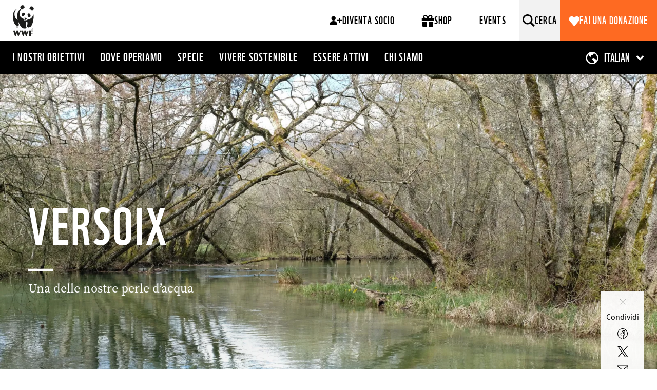

--- FILE ---
content_type: text/html; charset=UTF-8
request_url: https://www.wwf.ch/it/progetti/la-ricca-di-varieta-la-versoix
body_size: 18155
content:
<!DOCTYPE html>
<html lang="it" dir="ltr" prefix="og: https://ogp.me/ns#">
<head>
	<meta charset="utf-8" />
<noscript><style>form.antibot * :not(.antibot-message) { display: none !important; }</style>
</noscript><meta name="description" content="Immergiti nell’affascinante mondo delle trote di lago, degli ululoni dal ventre giallo e dei castori. Il fiume Versoix è un universo tutto da scoprire.  " />
<meta http-equiv="content-language" content="it" />
<link rel="canonical" href="https://www.wwf.ch/it/progetti/la-ricca-di-varieta-la-versoix" />
<meta name="referrer" content="no-referrer-when-downgrade" />
<meta property="og:site_name" content="WWF Svizzera" />
<meta property="og:type" content="website" />
<meta property="og:title" content="La ricca di varietà - la Versoix | WWF Svizzera" />
<meta property="og:description" content="Immergiti nell’affascinante mondo delle trote di lago, degli ululoni dal ventre giallo e dei castori. Il fiume Versoix è un universo tutto da scoprire.  " />
<meta property="og:image:url" content="https://www.wwf.ch/sites/default/files/styles/facebook/public/2018-06/Versoix_Hauptbild_2000px.jpg?h=56d0ca2e&amp;itok=mbEqtWqG" />
<meta property="og:image:secure_url" content="https://www.wwf.ch/sites/default/files/styles/facebook/public/2018-06/Versoix_Hauptbild_2000px.jpg?h=56d0ca2e&amp;itok=mbEqtWqG" />
<meta name="twitter:card" content="summary_large_image" />
<meta name="twitter:description" content="Immergiti nell’affascinante mondo delle trote di lago, degli ululoni dal ventre giallo e dei castori. Il fiume Versoix è un universo tutto da scoprire.  " />
<meta name="twitter:title" content="La ricca di varietà - la Versoix | WWF Svizzera" />
<meta name="twitter:site" content="@wwf_svizzera" />
<meta name="twitter:url" content="https://www.wwf.ch/it/progetti/la-ricca-di-varieta-la-versoix" />
<meta name="twitter:image" content="https://www.wwf.ch/sites/default/files/styles/facebook/public/2018-06/Versoix_Hauptbild_2000px.jpg?h=56d0ca2e&amp;itok=mbEqtWqG" />
<meta name="Generator" content="Drupal 10 (https://www.drupal.org); Commerce 2" />
<meta name="MobileOptimized" content="width" />
<meta name="HandheldFriendly" content="true" />
<meta name="viewport" content="width=device-width, initial-scale=1.0" />
<link rel="alternate" hreflang="de" href="https://www.wwf.ch/de/projekte/ausflugsziel-versoix-die-facettenreiche" />
<link rel="alternate" hreflang="fr" href="https://www.wwf.ch/fr/projets/lheteroclite-la-versoix" />
<link rel="alternate" hreflang="it" href="https://www.wwf.ch/it/progetti/la-ricca-di-varieta-la-versoix" />
<script src="/modules/custom/wwf_datalayer/js/ip_client_library.min.js?t62gxp"></script>

	<title>La ricca di varietà - la Versoix | WWF Svizzera</title>
	<link rel="stylesheet" media="all" href="/sites/default/files/css/css_QSwnbG8uk_rkEiEHEWGHxmfpgt78-Rz53uIU8FkUjQc.css?delta=0&amp;language=it&amp;theme=wwf_main_theme&amp;include=[base64]" />
<link rel="stylesheet" media="all" href="/sites/default/files/css/css_MVdZSCq8fjZVrOp50uKnOz7oCJt5sqR-Lhibn52rsec.css?delta=1&amp;language=it&amp;theme=wwf_main_theme&amp;include=[base64]" />

	<script type="application/json" data-drupal-selector="drupal-settings-json">{"path":{"baseUrl":"\/","pathPrefix":"it\/","currentPath":"node\/636","currentPathIsAdmin":false,"isFront":false,"currentLanguage":"it"},"pluralDelimiter":"\u0003","suppressDeprecationErrors":true,"gtag":{"tagId":"","consentMode":false,"otherIds":[],"events":[],"additionalConfigInfo":[]},"ajaxPageState":{"libraries":"[base64]","theme":"wwf_main_theme","theme_token":null},"ajaxTrustedUrl":{"form_action_p_pvdeGsVG5zNF_XLGPTvYSKCf43t8qZYSwcfZl2uzM":true},"gtm":{"tagId":null,"settings":{"hostname":"www.googletagmanager.com","data_layer":"dataLayer","include_classes":false,"allowlist_classes":"google\nnonGooglePixels\nnonGoogleScripts\nnonGoogleIframes","blocklist_classes":"customScripts\ncustomPixels","include_environment":false,"environment_id":"","environment_token":""},"tagIds":["GTM-MXR8Q9","GTM-56SR86S5"],"hostnames":{"GTM-MXR8Q9":"www.googletagmanager.com","GTM-56SR86S5":"ssgtm.wwf.ch"}},"data":{"extlink":{"extTarget":true,"extTargetNoOverride":false,"extNofollow":false,"extNoreferrer":false,"extFollowNoOverride":false,"extClass":"0","extLabel":"(link is external)","extImgClass":false,"extSubdomains":false,"extExclude":"www\\.wwf\\.ch","extInclude":"\\S*pdf","extCssExclude":"","extCssExplicit":"","extAlert":false,"extAlertText":"This link will take you to an external web site. We are not responsible for their content.","mailtoClass":"0","mailtoLabel":"(link sends email)","extUseFontAwesome":false,"extIconPlacement":"append","extFaLinkClasses":"fa fa-external-link","extFaMailtoClasses":"fa fa-envelope-o","whitelistedDomains":null}},"antibot":{"forms":{"webform-submission-newsletter-anmeldung-footer-node-636-add-form":{"id":"webform-submission-newsletter-anmeldung-footer-node-636-add-form","key":"g0G7p6gXj1gHTJR9PwvboRSntQgDxfMKh9I9lDEkMAM"}}},"wwf_sharing":{"facebookAppId":"2030633520287257"},"blazy":{"loadInvisible":false,"offset":100,"saveViewportOffsetDelay":200,"validateDelay":null,"container":"","loader":true,"unblazy":false,"visibleClass":false},"blazyIo":{"disconnect":false,"rootMargin":"0px","threshold":[0,0.25,0.5,0.75,1]},"field_group":{"content_header":{"mode":"default","context":"view","settings":{"id":"group_content_header","classes":""}}},"icon_select":{"icon_select_url":"\/sites\/default\/files\/icons\/icon_select_map.svg?hash=4b5118ebf513c1c1169691a44033ebf3"},"cartFlyout":{"use_quantity_count":true,"templates":{"icon":"\u003Csvg xmlns=\u0022http:\/\/www.w3.org\/2000\/svg\u0022 width=\u002228\u0022 height=\u002232\u0022 viewBox=\u00220 0 28 32\u0022 class=\u0022\u0022\u003E\n\t\u003Ctitle\u003EApri il carrello\u003C\/title\u003E\n\t\u003Cpath  d=\u0022M26,10 L22,10 L22,8 C22,3.582 18.418,0 14,0 C9.582,0 6,3.582 6,8 L6,10 L2,10 C0.9,10 0,10.9 0,12 L0,24 C0,28.4 3.6,32 8,32 L20,32 C24.4,32 28,28.4 28,24 L28,12 C28,10.9 27.1,10 26,10 L26,10 Z M10,8 C10,5.791 11.791,4 14,4 C16.209,4 18,5.791 18,8 L18,10 L10,10 L10,8 L10,8 Z M24,24 C24,26.206 22.205,28 20,28 L8,28 C5.794,28 4,26.206 4,24 L4,14 L6,14 L6,16 C6,17.104 6.896,18 8,18 C9.104,18 10,17.104 10,16 L10,14 L18,14 L18,16 C18,17.104 18.896,18 20,18 C21.104,18 22,17.104 22,16 L22,14 L24,14 L24,24 L24,24 Z\u0022\/\u003E\n\u003C\/svg\u003E\n","block":"\n\u003Cdiv class=\u0022cart--cart-block\u0022\u003E\n  \u003Cdiv class=\u0022cart-block--summary\u0022\u003E\n    \u003Ca class=\u0022cart-block--link__expand\u0022 href=\u0022\u003C%= url %\u003E\u0022\u003E\n      \u003Cdiv class=\u0022cart-block--summary__details\u0022 title=\u0022Apri il carrello\u0022\u003E\n        \u003Cspan class=\u0022cart-block--summary__count\u0022\u003E\u003C%= count %\u003E\u003C\/span\u003E\n        \u003Cspan class=\u0022cart-block--summary__icon\u0022\u003E\u003C\/span\u003E\n      \u003C\/div\u003E\n      \u003Cspan class=\u0022cart-block--text\u0022\u003ECarrello\u003C\/span\u003E\n    \u003C\/a\u003E\n  \u003C\/div\u003E\n\u003C\/div\u003E\n\n","offcanvas":"\u003Cdiv class=\u0022shopping-cart cart--cart-offcanvas\u0022\u003E\n\n    \u003Ch2 class=\u0022shopping-cart__title\u0022\u003EIl tuo carrello\u003C\/h2\u003E\n    \u003Cdiv class=\u0022shopping-cart__product-count\u0022\u003E\u003C%= count %\u003E Articolo\u003C\/div\u003E\n\n    \u003C% if (count \u003E 0) { %\u003E\n    \u003Cdiv class=\u0022cart-block--offcanvas-contents\u0022\u003E\n        \u003Cdiv class=\u0022cart-block--offcanvas-contents__items\u0022\u003E\u003C\/div\u003E\n    \u003C\/div\u003E\n    \u003C% } else { %\u003E\n    \u003Cdiv\u003EIl carrello \u00e8 vuoto\u003C\/div\u003E\n    \u003C% } %\u003E\n\n    \u003Cdiv class=\u0022shopping-cart__order-info\u0022\u003E\n      \u003Ca href=\u0022\/it\/shop\/prezzi-e-costi-di-spedizione\u0022\u003ESpese di spedizione massimo CHF 7.90\u003C\/a\u003E\n    \u003C\/div\u003E\n\u003C\/div\u003E\n","offcanvas_contents":"\u003C% _.each(carts, function(cart) { %\u003E\n    \u003Cdiv data-cart-contents=\u0027cart.order_id) %\u003E\u0027\u003E\u003C\/div\u003E\n\u003C% }); %\u003E\n","offcanvas_contents_items":"\u003Ctable class=\u0022cart-block--offcanvas-cart-table table\u0022\u003E\n\t\u003Ctbody\u003E\n\t\u003C% _.each(cart.order_items, function(orderItem, key) { %\u003E\n\t\t\u003Ctr class=\u0022cart-block--offcanvas-cart-table__item-infos\u0022\u003E\n\t\t\t\t\t\t\t\u003Ctd class=\u0022cart-block--offcanvas-cart-table__title\u0022\u003E\u003C%- orderItem.title %\u003E\u003C\/td\u003E\n\t\t\t\u003Ctd class=\u0022cart-block--offcanvas-cart-table__remove\u0022\u003E\n\t\t\t\t\u003Cbutton value=\u0022\u003C% print(JSON.stringify([cart.order_id, orderItem.order_item_id]))  %\u003E\u0022 class=\u0022button btn cart-block--offcanvas-cart-table__remove-item\u0022\u003E\n\t\t\t\t\t\u003Csvg xmlns=\u0022http:\/\/www.w3.org\/2000\/svg\u0022\n\t\t\t\t\t\t viewBox=\u00220 0 12 12\u0022\n\t\t\t\t\t\t class=\u0022icon cart-block--offcanvas-cart-table__icon\u0022\n\t\t\t\t\t\t aria-labelledby=\u0022title-remove-item\u0022\n\t\t\t\t\t\t aria-describedby=\u0022desc-remove-item\u0022\n\t\t\t\t\t\u003E\n\t\t\t\t\t\t\u003Cpath d=\u0022M6.26342052,5.98787928 L11.9216258,0.329674044 C11.9970302,0.254245473 11.9970302,0.131975855 11.9216258,0.0565472837 C11.8461972,-0.0188571429 11.7239276,-0.0188571429 11.648499,0.0565472837 L5.99029376,5.71475252 L0.332088531,0.0565472837 C0.255356137,-0.0175533199 0.133086519,-0.0154285714 0.0589617706,0.0613038229 C-0.0133279678,0.136152918 -0.0133279678,0.25482495 0.0589617706,0.329674044 L5.717167,5.98787928 L0.0589617706,11.6460845 C-0.0177706237,11.7202093 -0.0198953722,11.8424789 0.0542293763,11.9192113 C0.128354125,11.9959437 0.250623742,11.9980684 0.327356137,11.9239437 C0.328973843,11.9223984 0.33054326,11.9208048 0.332088531,11.9192113 L5.99029376,6.26100604 L11.648499,11.9192113 C11.7252314,11.993336 11.847501,11.9912113 11.9216258,11.9144789 C11.9939396,11.8396298 11.9939396,11.7209336 11.9216258,11.6460845 L6.26342052,5.98787928 Z\u0022\/\u003E\n\t\t\t\t\t\t\u003Ctitle id=\u0022title-remove-item\u0022\u003ERimuovi l\u0027articolo\u003C\/title\u003E\n\t\t\t\t\t\t\u003Cdesc id=\u0022desc-remove-item\u0022\u003EClicca per rimuovere l\u0027articolo\u003C\/desc\u003E\n\t\t\t\t\t\u003C\/svg\u003E\n\t\t\t\t\u003C\/button\u003E\n\t\t\t\u003C\/td\u003E\n\t\t\u003C\/tr\u003E\n\t\t\u003Ctr class=\u0022cart-block--offcanvas-cart-table__item-quantity\u0022\u003E\n\t\t\t\u003Ctd class=\u0022cart-block--offcanvas-cart-table__quantity\u0022\u003E\n\t\t\t\t\u003Cinput type=\u0022number\u0022 data-key=\u0022\u003C% print(key) %\u003E\u0022 min=\u00221\u0022 value=\u0022\u003C% print(parseInt(orderItem.quantity)) %\u003E\u0022 style=\u0022width: 50px\u0022 \/\u003E\n\t\t\t\t\t\t\t\t\t\t\t\u003C\/td\u003E\n\t\t\t\u003Ctd class=\u0022cart-block--offcanvas-cart-table__price\u0022\u003E\u003C%= orderItem.total_price.formatted %\u003E\u003C\/td\u003E\n\t\t\u003C\/tr\u003E\n\t\u003C% }) %\u003E\n\t\u003C\/tbody\u003E\n\t\u003Ctfoot\u003E\n\t\u003Ctr\u003E\n\t\t\t\t\t\t\u003Ctd class=\u0022cart-block--offcanvas-cart-table__item-total\u0022\u003E\u003Cstrong\u003ETotale\u003C\/strong\u003E\u003C\/td\u003E\n\t\t\u003Ctd class=\u0022cart-block--offcanvas-cart-table__item-total-prize\u0022 colspan=\u00223\u0022\u003E\u003Cstrong\u003E\u003C%= cart.total_price.formatted %\u003E\u003C\/strong\u003E\u003C\/td\u003E\n\t\u003C\/tr\u003E\n\t\u003Ctr\u003E\n\n\t\t\u003Ctd colspan=\u00224\u0022 class=\u0022cart-block--offcanvas-cart-table__gotocheckout\u0022\u003E\n\t\t\t\u003Ca href=\u0022\u003C%= checkoutLink %\u003E\u0022 class=\u0022button btn btn-primary\u0022\u003EAlla cassa\u003C\/a\u003E\n\t\t\t\u003Cbutton type=\u0022submit\u0022 class=\u0022cart-block--offcanvas-contents__update button btn btn-primary\u0022 style=\u0022display: none;\u0022\u003EAggiornare\u003C\/button\u003E\n\t\t\u003C\/td\u003E\n\t\u003C\/tr\u003E\n\t\u003C\/tfoot\u003E\n\u003C\/table\u003E\n"},"url":"\/it\/cart"},"app":{"env":"prod","debug":false},"user":{"uid":0,"permissionsHash":"006f6ee38c26c6eec51cd0e26de9aad8f5b47d756106041ce6a19c5e3413b9b3"}}</script>
<script src="/modules/custom/wwf_custom_ga_cookie/js/ga_user_id.js?t62gxp"></script>
<script src="/sites/default/files/js/js__BAv_o0pCdZ270LTWf0uT3fbWAsiR_QKo0OwFP60CxU.js?scope=header&amp;delta=1&amp;language=it&amp;theme=wwf_main_theme&amp;include=[base64]"></script>
<script src="/modules/contrib/google_tag/js/gtag.js?t62gxp"></script>
<script src="/modules/contrib/google_tag/js/gtm.js?t62gxp"></script>

    <link rel="icon" type="image/png" sizes="16x16" href="/themes/custom/wwf_main_theme/favicon-16x16.png">
    <link rel="icon" type="image/png" sizes="32x32" href="/themes/custom/wwf_main_theme/favicon-32x32.png">
    <link rel="icon" type="image/png" sizes="96x96" href="/themes/custom/wwf_main_theme/favicon-96x96.png">

    <link rel="apple-touch-icon" sizes="57x57" href="/themes/custom/wwf_main_theme/apple-icon-57x57.png">
    <link rel="apple-touch-icon" sizes="60x60" href="/themes/custom/wwf_main_theme/apple-icon-60x60.png">
    <link rel="apple-touch-icon" sizes="72x72" href="/themes/custom/wwf_main_theme/apple-icon-72x72.png">
    <link rel="apple-touch-icon" sizes="76x76" href="/themes/custom/wwf_main_theme/apple-icon-76x76.png">
    <link rel="apple-touch-icon" sizes="114x114" href="/themes/custom/wwf_main_theme/apple-icon-114x114.png">
    <link rel="apple-touch-icon" sizes="120x120" href="/themes/custom/wwf_main_theme/apple-icon-120x120.png">
    <link rel="apple-touch-icon" sizes="144x144" href="/themes/custom/wwf_main_theme/apple-icon-144x144.png">
    <link rel="apple-touch-icon" sizes="152x152" href="/themes/custom/wwf_main_theme/apple-icon-152x152.png">
    <link rel="apple-touch-icon" sizes="180x180" href="/themes/custom/wwf_main_theme/apple-icon-180x180.png">

    <link rel="shortcut icon" href="themes/custom/wwf_main_theme/favicon.ico">
    <meta name="apple-mobile-web-app-title" content="WWF">
</head>
<body class="env-prod page-style-content-pipe path-node page-node-type-project-page">
<a href="#main-content" class="visually-hidden focusable skip-link">
	Salta al contenuto principale
</a>
<noscript><iframe src="https://www.googletagmanager.com/ns.html?id=GTM-MXR8Q9"
                  height="0" width="0" style="display:none;visibility:hidden"></iframe></noscript>
<noscript><iframe src="https://ssgtm.wwf.ch/ns.html?id=GTM-56SR86S5"
                  height="0" width="0" style="display:none;visibility:hidden"></iframe></noscript>

  <div class="dialog-off-canvas-main-canvas" data-off-canvas-main-canvas>
    
<div class="layout-container">
      <header role="banner">
              <div class="renderer-plugin wwf_header">
			
<div class="js-search-top-bar header-search-top-bar">
  <button class="search-top-bar-icon" type="submit"></button>
  <form action="/it/search/all" method="get">
    <input class="search-top-bar-input" autocomplete="off" type="text" id="edit-keys" name="search" size="40" maxlength="255" placeholder="Inserire termine di ricerca...">
    <input type="submit" class="hidden">
  </form>
  <button type="button" class="close js-search-top-bar-close-btn" aria-label="Chiudi"></button>

  <div class="search-top-bar-line"></div>
</div><!-- /.js-search-top-bar -->


<div class="header-main  header-main-fixed-top">
  <div class="header-main-top-bar header-fixed-top">     <a class="main-top-logo-link" href="https://www.wwf.ch/it">
    </a>

    <div class="header-main-buttons-wrapper">

      
<div class="cta-buttons-wrapper">
              <a href="/it/iscrizioni" class="btn main-nav-btn">
                      <svg width="25" height="18" viewBox="0 0 25 18" fill="none" xmlns="http://www.w3.org/2000/svg">
              <path d="M3.53828 4.7523C3.53828 5.95136 3.9364 6.94901 4.73266 7.74527C5.52891 8.54153 6.52656 8.93965 7.72563 8.93965C8.9247 8.93965 9.92703 8.54153 10.7327 7.74527C11.5383 6.94901 11.9411 5.95136 11.9411 4.7523C11.9411 3.55323 11.5383 2.55558 10.7327 1.75932C9.92703 0.963064 8.9247 0.564941 7.72563 0.564941C6.52656 0.564941 5.52891 0.963064 4.73266 1.75932C3.9364 2.55558 3.53828 3.55323 3.53828 4.7523ZM20.9341 4.07782H18.5172V7.67501H14.92V10.0919H18.5172V13.6891H20.9341V10.0919H24.5312V7.67501H20.9341V4.07782ZM2.94811 17.2863H14.92V16.0778C14.92 15.2535 14.7701 14.476 14.4704 13.7453C14.1519 13.0146 13.7209 12.3776 13.1776 11.8343C12.6343 11.2909 11.9973 10.86 11.2666 10.5415C10.5359 10.2418 9.75842 10.0919 8.93406 10.0919H6.5453C5.72094 10.0919 4.94343 10.2418 4.21275 10.5415C3.48207 10.86 2.84507 11.2909 2.30174 11.8343C1.75841 12.3776 1.3275 13.0146 1.009 13.7453C0.690499 14.476 0.53125 15.2535 0.53125 16.0778V17.2863H2.94811Z" fill="black"/>
            </svg>
                    Diventa socio
        </a>
                  <a href="/it/shop" class="btn main-nav-btn">
                      <svg width="25" height="25" viewBox="0 0 25 25" fill="none" xmlns="http://www.w3.org/2000/svg">
              <g clip-path="url(#clip0_459_2457)">
                <path d="M9.48438 4.16016L11.0781 6.92578H11.0312H7.65625C7.125 6.92578 6.6875 6.73828 6.34375 6.36328C5.96875 6.01953 5.78125 5.58203 5.78125 5.05078C5.78125 4.51953 5.96875 4.08203 6.34375 3.73828C6.6875 3.36328 7.125 3.17578 7.65625 3.17578H7.75C8.5 3.20703 9.07812 3.53515 9.48438 4.16016ZM3.53125 5.05078C3.53125 5.73828 3.6875 6.36328 4 6.92578H2.03125C1.59375 6.92578 1.23438 7.0664 0.953125 7.34766C0.671874 7.62891 0.53125 7.98828 0.53125 8.42578V11.4258C0.53125 11.8633 0.671874 12.2227 0.953125 12.5039C1.23438 12.7852 1.59375 12.9258 2.03125 12.9258H23.0312C23.4688 12.9258 23.8281 12.7852 24.1094 12.5039C24.3906 12.2227 24.5312 11.8633 24.5312 11.4258V8.42578C24.5312 7.98828 24.3906 7.62891 24.1094 7.34766C23.8281 7.0664 23.4688 6.92578 23.0312 6.92578H21.0625C21.375 6.36328 21.5312 5.73828 21.5312 5.05078C21.5 3.89453 21.0938 2.92579 20.3125 2.14453C19.5312 1.36328 18.5625 0.957031 17.4062 0.925781H17.3125C15.7187 0.988282 14.5 1.67577 13.6562 2.98828L12.5312 4.95703L11.4062 3.03516C10.5625 1.6914 9.34376 0.988282 7.75 0.925781H7.65625C6.49999 0.957031 5.53125 1.36328 4.75 2.14453C3.96875 2.92579 3.5625 3.89453 3.53125 5.05078ZM19.2812 5.05078C19.2812 5.58203 19.0938 6.01953 18.7188 6.36328C18.375 6.73828 17.9375 6.92578 17.4062 6.92578H14.0312H13.9844L15.625 4.16016C16 3.53515 16.5625 3.20703 17.3125 3.17578H17.4062C17.9375 3.17578 18.375 3.36328 18.7188 3.73828C19.0938 4.08203 19.2812 4.51953 19.2812 5.05078ZM2.03125 14.4258V22.6758C2.0625 23.3008 2.28125 23.832 2.6875 24.2695C3.125 24.6758 3.65625 24.8945 4.28125 24.9258H11.0312V14.4258H2.03125ZM14.0312 24.9258H20.7812C21.4063 24.8945 21.9375 24.6758 22.375 24.2695C22.7813 23.832 23 23.3008 23.0312 22.6758V14.4258H14.0312V24.9258Z" fill="black"/>
              </g>
              <defs>
                <clipPath id="clip0_459_2457">
                  <rect width="24" height="24" fill="white" transform="translate(0.53125 0.925781)"/>
                </clipPath>
              </defs>
            </svg>
                    Shop
        </a>
                  <a href="https://events.wwf.ch/" class="btn main-nav-btn">
                    Events
        </a>
      </div>


      




      <button class="js-search-icon" aria-label="Cerca">
        <span class="modal-buttons-text">Cerca</span>
      </button>

      <button type="button" class="menu-main-toggle-btn" data-toggle="modal" data-target="#naviModal">
        <span>Menu</span>
      </button><!-- /.menu-main-toggle-btn -->

      <div class="cta-spenden-button-wrapper">
              <a href="it/node/1430" rel="nofollow" class="spenden-nav-btn btn btn-primary">
                        Fai una donazione
              </a>
</div><!-- /.cta-buttons-wrapper -->

    </div>
  </div><!-- /.header-top-bar -->

  <div class="header-main-nav-bar">
    
<ul class="list-unstyled main-top-navi">
	<li class="mobile-nav-link"><a href=""></a></li>
			<li><a class="" href="/it/i-nostri-obiettivi">I nostri obiettivi</a></li>
			<li><a class="" href="/it/dove-operiamo">Dove operiamo</a></li>
			<li><a class="" href="/it/specie">Specie</a></li>
			<li><a class="" href="/it/vivere-sostenibile">Vivere sostenibile</a></li>
			<li><a class="" href="/it/essere-attivi">Essere attivi</a></li>
			<li><a class="" href="/it/chi-siamo">Chi siamo</a></li>
	</ul><!-- /.main-top-navi -->


    
    
<ul class="list-unstyled lang-navi-main lang-list">
                  <li>
        <a class="" href="/de/projekte/ausflugsziel-versoix-die-facettenreiche">
          Deutsch
        </a>
      </li>
                <li>
        <a class="" href="/fr/projets/lheteroclite-la-versoix">
          Français
        </a>
      </li>
                <li>
        <a class="active" href="/it/progetti/la-ricca-di-varieta-la-versoix">
          Italiano
        </a>
      </li>
      </ul>

<select class="lang-navi-main lang-select" onchange="if (this.value) window.location.href=this.value;">
                  <option value="/de/projekte/ausflugsziel-versoix-die-facettenreiche" >
        Deutsch
      </option>
                <option value="/fr/projets/lheteroclite-la-versoix" >
        Français
      </option>
                <option value="/it/progetti/la-ricca-di-varieta-la-versoix" selected>
        Italiano
      </option>
      </select>


          <button class="mobile-heart-icon" data-toggle="modal" data-target="#naviModal2"></button>
      <a class="mobile-event-icon" href="https://events.wwf.ch/it"></a>
      </div><!-- /.header-nav-bar -->
    <div class="spacer"></div>
  
</div><!-- /.header -->

<!-- Modal -->
<div class="modal main-modal fade main-navi-modal" id="naviModal" tabindex="-1" role="dialog" aria-hidden="true">
  <div class="modal-dialog" role="document">
    <div class="modal-content">
      <div class="modal-nav-wrapper">
        <a class="main-top-logo-link" href="https://www.wwf.ch/it"></a>

        <div class="js-mobile-search-top-bar">
          <button class="search-top-bar-icon" type="submit"></button>
          <form action="/it/search/all" method="get">
            <input class="search-top-bar-input" autocomplete="off" type="text" id="edit-keys" name="search" size="40" maxlength="255" placeholder="Inserire termine di ricerca...">
            <input type="submit" class="hidden">
          </form>
          <button type="button" class="close js-search-mobile-top-bar-close-btn" aria-label="Chiudi"></button>


          <div class="search-top-bar-line"></div>
        </div><!-- /.js-mobile-search-top-bar -->

        <div class="modal-nav-links-wrapper">
          <button class="js-mobile-search-icon" aria-label="Risultati della ricerca">
            <span class="modal-buttons-text">Risultati della ricerca</span>
          </button>

          <button type="button" class="close modal-close-btn" data-dismiss="modal" aria-label="Chiudi">
            <span class="modal-buttons-text">Chiudi</span>
          </button>
        </div>
      </div>

      
<ul class="list-unstyled main-top-navi">
	<li class="mobile-nav-link"><a href=""></a></li>
			<li><a class="" href="/it/i-nostri-obiettivi">I nostri obiettivi</a></li>
			<li><a class="" href="/it/dove-operiamo">Dove operiamo</a></li>
			<li><a class="" href="/it/specie">Specie</a></li>
			<li><a class="" href="/it/vivere-sostenibile">Vivere sostenibile</a></li>
			<li><a class="" href="/it/essere-attivi">Essere attivi</a></li>
			<li><a class="" href="/it/chi-siamo">Chi siamo</a></li>
	</ul><!-- /.main-top-navi -->


      


<ul class="list-unstyled main-cta-navi">
      <li>
      <a href="/it/iscrizioni" class="cta-link cta-main-link">
                  <svg width="25" height="18" viewBox="0 0 25 18" fill="none" xmlns="http://www.w3.org/2000/svg">
            <path d="M3.53828 4.7523C3.53828 5.95136 3.9364 6.94901 4.73266 7.74527C5.52891 8.54153 6.52656 8.93965 7.72563 8.93965C8.9247 8.93965 9.92703 8.54153 10.7327 7.74527C11.5383 6.94901 11.9411 5.95136 11.9411 4.7523C11.9411 3.55323 11.5383 2.55558 10.7327 1.75932C9.92703 0.963064 8.9247 0.564941 7.72563 0.564941C6.52656 0.564941 5.52891 0.963064 4.73266 1.75932C3.9364 2.55558 3.53828 3.55323 3.53828 4.7523ZM20.9341 4.07782H18.5172V7.67501H14.92V10.0919H18.5172V13.6891H20.9341V10.0919H24.5312V7.67501H20.9341V4.07782ZM2.94811 17.2863H14.92V16.0778C14.92 15.2535 14.7701 14.476 14.4704 13.7453C14.1519 13.0146 13.7209 12.3776 13.1776 11.8343C12.6343 11.2909 11.9973 10.86 11.2666 10.5415C10.5359 10.2418 9.75842 10.0919 8.93406 10.0919H6.5453C5.72094 10.0919 4.94343 10.2418 4.21275 10.5415C3.48207 10.86 2.84507 11.2909 2.30174 11.8343C1.75841 12.3776 1.3275 13.0146 1.009 13.7453C0.690499 14.476 0.53125 15.2535 0.53125 16.0778V17.2863H2.94811Z" fill="black"/>
          </svg>
                Diventa socio
      </a>
    </li>
      <li>
      <a href="/it/shop" class="cta-link cta-main-link">
                  <svg width="25" height="25" viewBox="0 0 25 25" fill="none" xmlns="http://www.w3.org/2000/svg">
            <g clip-path="url(#clip0_459_2457)">
              <path d="M9.48438 4.16016L11.0781 6.92578H11.0312H7.65625C7.125 6.92578 6.6875 6.73828 6.34375 6.36328C5.96875 6.01953 5.78125 5.58203 5.78125 5.05078C5.78125 4.51953 5.96875 4.08203 6.34375 3.73828C6.6875 3.36328 7.125 3.17578 7.65625 3.17578H7.75C8.5 3.20703 9.07812 3.53515 9.48438 4.16016ZM3.53125 5.05078C3.53125 5.73828 3.6875 6.36328 4 6.92578H2.03125C1.59375 6.92578 1.23438 7.0664 0.953125 7.34766C0.671874 7.62891 0.53125 7.98828 0.53125 8.42578V11.4258C0.53125 11.8633 0.671874 12.2227 0.953125 12.5039C1.23438 12.7852 1.59375 12.9258 2.03125 12.9258H23.0312C23.4688 12.9258 23.8281 12.7852 24.1094 12.5039C24.3906 12.2227 24.5312 11.8633 24.5312 11.4258V8.42578C24.5312 7.98828 24.3906 7.62891 24.1094 7.34766C23.8281 7.0664 23.4688 6.92578 23.0312 6.92578H21.0625C21.375 6.36328 21.5312 5.73828 21.5312 5.05078C21.5 3.89453 21.0938 2.92579 20.3125 2.14453C19.5312 1.36328 18.5625 0.957031 17.4062 0.925781H17.3125C15.7187 0.988282 14.5 1.67577 13.6562 2.98828L12.5312 4.95703L11.4062 3.03516C10.5625 1.6914 9.34376 0.988282 7.75 0.925781H7.65625C6.49999 0.957031 5.53125 1.36328 4.75 2.14453C3.96875 2.92579 3.5625 3.89453 3.53125 5.05078ZM19.2812 5.05078C19.2812 5.58203 19.0938 6.01953 18.7188 6.36328C18.375 6.73828 17.9375 6.92578 17.4062 6.92578H14.0312H13.9844L15.625 4.16016C16 3.53515 16.5625 3.20703 17.3125 3.17578H17.4062C17.9375 3.17578 18.375 3.36328 18.7188 3.73828C19.0938 4.08203 19.2812 4.51953 19.2812 5.05078ZM2.03125 14.4258V22.6758C2.0625 23.3008 2.28125 23.832 2.6875 24.2695C3.125 24.6758 3.65625 24.8945 4.28125 24.9258H11.0312V14.4258H2.03125ZM14.0312 24.9258H20.7812C21.4063 24.8945 21.9375 24.6758 22.375 24.2695C22.7813 23.832 23 23.3008 23.0312 22.6758V14.4258H14.0312V24.9258Z" fill="black"/>
            </g>
            <defs>
              <clipPath id="clip0_459_2457">
                <rect width="24" height="24" fill="white" transform="translate(0.53125 0.925781)"/>
              </clipPath>
            </defs>
          </svg>
                Shop
      </a>
    </li>
      <li>
      <a href="https://events.wwf.ch/" class="cta-link cta-main-link">
                Events
      </a>
    </li>
      <li>
              <a href="it/node/1430" rel="nofollow" class="cta-link cta-spenden-link">
              <svg width="22" height="21" viewBox="0 0 22 21" fill="none" xmlns="http://www.w3.org/2000/svg">
          <path d="M16.668 0.925781C15.5569 0.925781 14.5534 1.19661 13.6576 1.73828C12.7617 2.27995 11.9805 2.95356 11.3138 3.75911C10.661 2.92578 9.8902 2.24523 9.0013 1.71745C8.11241 1.18967 7.11242 0.925781 6.0013 0.925781C5.22352 0.925781 4.50825 1.08203 3.85547 1.39453C3.20269 1.70703 2.64019 2.1237 2.16797 2.64453C1.69574 3.16537 1.32769 3.76258 1.0638 4.4362C0.799912 5.10981 0.667969 5.81467 0.667969 6.55078C0.667969 7.34245 0.803384 8.03689 1.07422 8.63411C1.34505 9.23134 1.66102 9.79383 2.02214 10.3216L10.3138 20.2591C10.7721 20.7036 11.1089 20.9258 11.3242 20.9258C11.5395 20.9258 11.8763 20.7036 12.3346 20.2591L20.6471 10.3216C21.0638 9.79383 21.3937 9.23134 21.6367 8.63411C21.8798 8.03689 22.0013 7.34245 22.0013 6.55078C22.0013 5.81467 21.8694 5.10981 21.6055 4.4362C21.3416 3.76258 20.9735 3.16537 20.5013 2.64453C20.0291 2.1237 19.4666 1.70703 18.8138 1.39453C18.161 1.08203 17.4458 0.925781 16.668 0.925781Z" fill="white"/>
        </svg>
                  Fai una donazione
              </a>
    </li>
  </ul>

      
<ul class="list-unstyled lang-navi-main lang-list">
                  <li>
        <a class="" href="/de/projekte/ausflugsziel-versoix-die-facettenreiche">
          Deutsch
        </a>
      </li>
                <li>
        <a class="" href="/fr/projets/lheteroclite-la-versoix">
          Français
        </a>
      </li>
                <li>
        <a class="active" href="/it/progetti/la-ricca-di-varieta-la-versoix">
          Italiano
        </a>
      </li>
      </ul>

<select class="lang-navi-main lang-select" onchange="if (this.value) window.location.href=this.value;">
                  <option value="/de/projekte/ausflugsziel-versoix-die-facettenreiche" >
        Deutsch
      </option>
                <option value="/fr/projets/lheteroclite-la-versoix" >
        Français
      </option>
                <option value="/it/progetti/la-ricca-di-varieta-la-versoix" selected>
        Italiano
      </option>
      </select>

    </div><!-- /.modal-content -->
  </div><!-- /.modal-dialog -->
</div><!-- /.modal -->

<!-- Modal -->
<div class="modal main-modal fade main-navi-modal main-navi-modal--cta" id="naviModal2" tabindex="-1" role="dialog" aria-hidden="true">
  <div class="modal-dialog" role="document">
    <div class="modal-content">

      <button type="button" class="close modal-close-btn" data-dismiss="modal" aria-label="Chiudi">
      </button>

      


<ul class="list-unstyled main-cta-navi">
      <li>
      <a href="/it/iscrizioni" class="cta-link cta-main-link">
                  <svg width="25" height="18" viewBox="0 0 25 18" fill="none" xmlns="http://www.w3.org/2000/svg">
            <path d="M3.53828 4.7523C3.53828 5.95136 3.9364 6.94901 4.73266 7.74527C5.52891 8.54153 6.52656 8.93965 7.72563 8.93965C8.9247 8.93965 9.92703 8.54153 10.7327 7.74527C11.5383 6.94901 11.9411 5.95136 11.9411 4.7523C11.9411 3.55323 11.5383 2.55558 10.7327 1.75932C9.92703 0.963064 8.9247 0.564941 7.72563 0.564941C6.52656 0.564941 5.52891 0.963064 4.73266 1.75932C3.9364 2.55558 3.53828 3.55323 3.53828 4.7523ZM20.9341 4.07782H18.5172V7.67501H14.92V10.0919H18.5172V13.6891H20.9341V10.0919H24.5312V7.67501H20.9341V4.07782ZM2.94811 17.2863H14.92V16.0778C14.92 15.2535 14.7701 14.476 14.4704 13.7453C14.1519 13.0146 13.7209 12.3776 13.1776 11.8343C12.6343 11.2909 11.9973 10.86 11.2666 10.5415C10.5359 10.2418 9.75842 10.0919 8.93406 10.0919H6.5453C5.72094 10.0919 4.94343 10.2418 4.21275 10.5415C3.48207 10.86 2.84507 11.2909 2.30174 11.8343C1.75841 12.3776 1.3275 13.0146 1.009 13.7453C0.690499 14.476 0.53125 15.2535 0.53125 16.0778V17.2863H2.94811Z" fill="black"/>
          </svg>
                Diventa socio
      </a>
    </li>
      <li>
      <a href="/it/shop" class="cta-link cta-main-link">
                  <svg width="25" height="25" viewBox="0 0 25 25" fill="none" xmlns="http://www.w3.org/2000/svg">
            <g clip-path="url(#clip0_459_2457)">
              <path d="M9.48438 4.16016L11.0781 6.92578H11.0312H7.65625C7.125 6.92578 6.6875 6.73828 6.34375 6.36328C5.96875 6.01953 5.78125 5.58203 5.78125 5.05078C5.78125 4.51953 5.96875 4.08203 6.34375 3.73828C6.6875 3.36328 7.125 3.17578 7.65625 3.17578H7.75C8.5 3.20703 9.07812 3.53515 9.48438 4.16016ZM3.53125 5.05078C3.53125 5.73828 3.6875 6.36328 4 6.92578H2.03125C1.59375 6.92578 1.23438 7.0664 0.953125 7.34766C0.671874 7.62891 0.53125 7.98828 0.53125 8.42578V11.4258C0.53125 11.8633 0.671874 12.2227 0.953125 12.5039C1.23438 12.7852 1.59375 12.9258 2.03125 12.9258H23.0312C23.4688 12.9258 23.8281 12.7852 24.1094 12.5039C24.3906 12.2227 24.5312 11.8633 24.5312 11.4258V8.42578C24.5312 7.98828 24.3906 7.62891 24.1094 7.34766C23.8281 7.0664 23.4688 6.92578 23.0312 6.92578H21.0625C21.375 6.36328 21.5312 5.73828 21.5312 5.05078C21.5 3.89453 21.0938 2.92579 20.3125 2.14453C19.5312 1.36328 18.5625 0.957031 17.4062 0.925781H17.3125C15.7187 0.988282 14.5 1.67577 13.6562 2.98828L12.5312 4.95703L11.4062 3.03516C10.5625 1.6914 9.34376 0.988282 7.75 0.925781H7.65625C6.49999 0.957031 5.53125 1.36328 4.75 2.14453C3.96875 2.92579 3.5625 3.89453 3.53125 5.05078ZM19.2812 5.05078C19.2812 5.58203 19.0938 6.01953 18.7188 6.36328C18.375 6.73828 17.9375 6.92578 17.4062 6.92578H14.0312H13.9844L15.625 4.16016C16 3.53515 16.5625 3.20703 17.3125 3.17578H17.4062C17.9375 3.17578 18.375 3.36328 18.7188 3.73828C19.0938 4.08203 19.2812 4.51953 19.2812 5.05078ZM2.03125 14.4258V22.6758C2.0625 23.3008 2.28125 23.832 2.6875 24.2695C3.125 24.6758 3.65625 24.8945 4.28125 24.9258H11.0312V14.4258H2.03125ZM14.0312 24.9258H20.7812C21.4063 24.8945 21.9375 24.6758 22.375 24.2695C22.7813 23.832 23 23.3008 23.0312 22.6758V14.4258H14.0312V24.9258Z" fill="black"/>
            </g>
            <defs>
              <clipPath id="clip0_459_2457">
                <rect width="24" height="24" fill="white" transform="translate(0.53125 0.925781)"/>
              </clipPath>
            </defs>
          </svg>
                Shop
      </a>
    </li>
      <li>
      <a href="https://events.wwf.ch/" class="cta-link cta-main-link">
                Events
      </a>
    </li>
      <li>
              <a href="it/node/1430" rel="nofollow" class="cta-link cta-spenden-link">
              <svg width="22" height="21" viewBox="0 0 22 21" fill="none" xmlns="http://www.w3.org/2000/svg">
          <path d="M16.668 0.925781C15.5569 0.925781 14.5534 1.19661 13.6576 1.73828C12.7617 2.27995 11.9805 2.95356 11.3138 3.75911C10.661 2.92578 9.8902 2.24523 9.0013 1.71745C8.11241 1.18967 7.11242 0.925781 6.0013 0.925781C5.22352 0.925781 4.50825 1.08203 3.85547 1.39453C3.20269 1.70703 2.64019 2.1237 2.16797 2.64453C1.69574 3.16537 1.32769 3.76258 1.0638 4.4362C0.799912 5.10981 0.667969 5.81467 0.667969 6.55078C0.667969 7.34245 0.803384 8.03689 1.07422 8.63411C1.34505 9.23134 1.66102 9.79383 2.02214 10.3216L10.3138 20.2591C10.7721 20.7036 11.1089 20.9258 11.3242 20.9258C11.5395 20.9258 11.8763 20.7036 12.3346 20.2591L20.6471 10.3216C21.0638 9.79383 21.3937 9.23134 21.6367 8.63411C21.8798 8.03689 22.0013 7.34245 22.0013 6.55078C22.0013 5.81467 21.8694 5.10981 21.6055 4.4362C21.3416 3.76258 20.9735 3.16537 20.5013 2.64453C20.0291 2.1237 19.4666 1.70703 18.8138 1.39453C18.161 1.08203 17.4458 0.925781 16.668 0.925781Z" fill="white"/>
        </svg>
                  Fai una donazione
              </a>
    </li>
  </ul>

    </div><!-- /.modal-content -->
  </div><!-- /.modal-dialog -->
</div><!-- /.modal -->
	</div>

            
    </header>

      <div>
    <div data-drupal-messages-fallback class="hidden"></div>

  </div>

  
    <main role="main" class="header-is-sticky  ">
    <a id="main-content" tabindex="-1"></a>
          
    
          <div class="layout-content">
        <div>
    

<article class="node node--type-project-page node--view-mode-full">
	
	<div class="node__content">
							
										<div class="field field-name--field-focus-element field-type--entity-reference-revisions field__item"><div class="key-visual without-cta size-large is-centered paragraph paragraph--type--key-visual paragraph--view-mode--default">
	<div class="paragraph-inner">
				<div class="image-credit is-key-visual" href="#" data-modal="image-credit" target="_blank" rel="noopener noreferrer">©</div>
	
										<div class="field field-name--field-visual-media field-type--entity-reference field__item">			
										<div class="field field-name--field-media-image field-type--image field__item">
					<div class="image-credit " href="#" data-modal="image-credit" target="_blank" rel="noopener noreferrer">©</div>
					    <picture>
                  <source srcset="/sites/default/files/styles/key_visual_large_16_10/public/2018-06/Versoix_Hauptbild_2000px.jpg.webp?itok=FDow4gzI 1x" media="all and (min-width: 1200px)" type="image/webp" width="1600" height="1000"/>
              <source srcset="/sites/default/files/styles/key_visual_large_16_10/public/2018-06/Versoix_Hauptbild_2000px.jpg.webp?itok=FDow4gzI 1x" media="all and (min-width: 960px) and (max-width: 1199px)" type="image/webp" width="1600" height="1000"/>
              <source srcset="/sites/default/files/styles/key_visual_medium_16_10/public/2018-06/Versoix_Hauptbild_2000px.jpg.webp?itok=0r_qMTXX 1x" media="all and (min-width: 720px) and (max-width: 959px)" type="image/webp" width="1200" height="750"/>
              <source srcset="/sites/default/files/styles/key_visual_medium_16_10/public/2018-06/Versoix_Hauptbild_2000px.jpg.webp?itok=0r_qMTXX 1x" media="all and (min-width: 540px) and (max-width: 719px)" type="image/webp" width="1200" height="750"/>
              <source srcset="/sites/default/files/styles/key_visual_small_16_10/public/2018-06/Versoix_Hauptbild_2000px.jpg.webp?itok=zH90zaUA 1x" media="(min-width: 0px)" type="image/webp" width="720" height="450"/>
                  <img loading="eager" data-img-id="2421" data-copyright="Florian Haenggeli" width="1600" height="1000" src="/sites/default/files/styles/key_visual_fallback/public/2018-06/Versoix_Hauptbild_2000px.jpg.webp?itok=mFcpytx8" alt="Schweizer Fluss Versoix" />

  </picture>


				</div>
						
	</div>
						
		<div class="key-visual-overlay"></div><!-- /.key-visual-overlay -->
	<div class="text-overlay">
		<div class="text-overlay-inner">
							<div class="text-overlay-title">
										<div class="field field-name--field-visual-title field-type--string field__item">Versoix</div>
						</div>
										<div class="text-overlay-subtitle">
										<div class="field field-name--field-visual-subtitle field-type--text field__item"><p>Una delle nostre perle d’acqua</p>
</div>
						</div>
								</div><!-- /.visual-text-overlay-inner -->
	</div>
				</div>
</div>
</div>
							<div class="content-header content-header-default">
	<div class="content-header-inner">

					<a class="content-header-back-link" data-action="back" href="#">
				Ritorno
			</a><!-- /.content-header-back-link -->
		
		
	</div><!-- /.content-header-inner -->
</div><!-- /.content-header -->
<div class="content-intro">
	<div class="content-intro-inner">
		

										<div class="field field-name--field-page-title field-type--string field__item"><h1>La ricca di varietà - la Versoix</h1></div>
						
										<div class="field field-name--field-lead-text field-type--text-long field__item"><p><span><span><span><span><span><span><span><span><span><span><span><span>Immergiti nell’affascinante mondo delle trote di lago, degli ululoni dal ventre giallo e dei castori. Il fiume Versoix è un universo tutto da scoprire.&nbsp;&nbsp;</span></span></span></span></span></span></span></span></span></span></span></span></p>
</div>
						
	</div>
</div>
<div class="sharing-threshold" data-offset="0" data-margin="30"></div>
	<div class="page-context-links-insert">
		<div class="page-context-links-insert-wrapper">
										<div class="renderer-plugin context_links">
				<div class="page-context-links">
		<div class="page-context-links-inner">
			<h4>Argomenti correlati:</h4> 
							<a href="/it/progetti/corsi-dacqua-preziosi">Acque preziose</a>, 							<a href="/it/progetti/scopri-le-nostre-perle-dacqua">Perle d&#039;acqua</a>					</div>
	</div>
	</div>

					</div>
	</div>

						<div class="field field-name--field-content-elements field-type--entity-reference-revisions field__items">
															<div class="field__item"><div class="paragraph paragraph--type--text-block paragraph--view-mode--default">
	<div class="paragraph-inner">
						    <div class="text-block-inner"><h2 class="text-block-title">Consigli per l&#039;escursione</h2></div><!-- /.text-block-inner -->
    		<div class="text-block-inner">
		
		<div class="text-block-content">
			
										<div class="field field-name--field-text-block-text field-type--text-long field__item"><p><span><span><span><span><span><span><span><span><span><span><span><span>Se si sceglie di allungare un po’ il percorso per fare una puntatina lungo il Canal du Brassus partendo da Bogis-</span></span></span></span></span></span><span><span><span><span><span><span>Bossey,</span></span></span></span></span></span><span><span><span><span><span><span> si potranno ammirare magnifiche paludi (Marais des Iles) e una diga costruita dai castori. Una volta ritornati al punto di partenza, inizia la vera escursione. Si segue il fiume Versoix nella direzione della corrente e si scende fino alla foce nel Lago Lemano. Il tragitto conduce, tra le altre cose, attraverso la splendida area paludosa di Grand Marais Bataillard e la zona golenale di Gravines. Dall’omonima località Versoix si può prendere comodamente il treno per ritornare a casa.&nbsp;</span></span></span></span></span></span></span></span></span></span></span></span></p>
</div>
						
		</div>
	</div><!-- /.text-block-inner -->
			</div>
</div>
</div>
																				<div class="field__item"><div class="paragraph paragraph--type--inline-teaser-grid paragraph--view-mode--default">
	<div class="paragraph-inner">
								<div class="grid-layout-container">
	<div class="grid-layout-row">

									<div class="grid-layout-col-6-of-12">
							<div class="inline-teaser-item inline-teaser-item-tile">
		<a href="https://map.schweizmobil.ch/?lang=it&amp;showLogin=true&amp;bgLayer=pk&amp;season=summer&amp;resolution=2&amp;E=2501222&amp;N=1125992&amp;trackId=4245882">
			<div class="inline-teaser-item-img-wrapper">

			<div class="inline-teaser-item-image">
				
										<div class="field field-name--field-teaser-image field-type--entity-reference field__item">			
										<div class="blazy blazy--field blazy--field-media-image blazy--field-media-image--responsive field field-name--field-media-image field-type--image field__item" data-blazy="">
					<div class="image-credit " href="#" data-modal="image-credit" target="_blank" rel="noopener noreferrer">©</div>
					    <div data-b-token="b-b4593ec4413" class="media media--blazy media--image media--responsive is-b-loading">  <picture>
                  <source srcset="about:blank" media="(min-width: 0px)" type="image/webp" width="720" height="450" data-srcset="/sites/default/files/styles/default_small/public/2018-06/Versoix_%28720x450%29.jpg.webp?itok=ppVYc77C 1x"/>
                  <img decoding="async" class="media__element b-lazy b-responsive" loading="lazy" data-src="/sites/default/files/2018-06/Versoix_%28720x450%29.jpg" data-img-id="2430" data-copyright="swisstopo" width="720" height="450" src="data:image/svg+xml;charset=utf-8,%3Csvg%20xmlns%3D&#039;http%3A%2F%2Fwww.w3.org%2F2000%2Fsvg&#039;%20viewBox%3D&#039;0%200%201%201&#039;%2F%3E" alt="Wandervorschlag Versoix" />

  </picture>
        </div>
  
				</div>
						
	</div>
						
			</div>
		</div><!-- /.inline-teaser-item-image -->

		<div class="inline-teaser-item-title">
			
										<div class="field field-name--field-teaser-title field-type--text field__item"><p>Visualizza i dettagli dell'escursione</p>
</div>
						
		</div><!-- /.inline-teaser-item-title -->

		</a>
	</div><!-- /.inline-teaser-item-tile -->

			</div><!-- /.grid-layout-col-... -->
					
	</div><!-- /.grid-layout-row -->
</div><!-- /.grid-layout-container -->
				</div>
</div>
</div>
																				<div class="field__item"><div class="paragraph paragraph--type--text-block paragraph--view-mode--default">
	<div class="paragraph-inner">
						    <div class="text-block-inner"><h2 class="text-block-title">Il fiume</h2></div><!-- /.text-block-inner -->
    		<div class="text-block-inner">
		
		<div class="text-block-content">
			
										<div class="field field-name--field-text-block-text field-type--text-long field__item"><p><span><span><span><span><span><span><span><span><span><span><span><span>Il fiume Versoix passa per la Francia, il </span></span></span></span></span></span><span><span><span><span><span><span>Canton Vaud</span></span></span></span></span></span><span><span><span><span><span><span> e infine il </span></span></span></span></span></span><span><span><span><span><span><span>Canton Ginevra</span></span></span></span></span></span><span><span><span><span><span><span>. È un corso d’acqua dai molti volti. Ha origine come piccolo ruscello da una sorgente carsica nel Giura francese per poi formare a valle da Divonne-les-Bains stupendi meandri circondati da boschi </span></span></span></span></span></span><span><span><span><span><span><span>di conifere</span></span></span></span></span></span><span><span><span><span><span><span>. Qui, nell’immensa area paludosa, in autunno si aggirano i cervi e i loro bramiti si sentono fino in lontananza. Poco prima </span></span></span></span></span></span><span><span><span><span><span><span>dell'abitato</span></span></span></span></span></span><span><span><span><span><span><span> di Versoix, il fiume attraversa un altro incantevole bosco caratterizzato da golene (Bois du Faisan) per poi sfociare nel Lago Lemano.</span></span></span></span></span></span></span></span></span></span></span></span></p>
</div>
						
		</div>
	</div><!-- /.text-block-inner -->
			</div>
</div>
</div>
																				<div class="field__item"><div class="carousel slide getu-slider getu-simple-slider paragraph paragraph--type--image-slider paragraph--view-mode--default" id="slider-5999" data-ride="false">
	<div class="paragraph-inner">
							<ol class="carousel-indicators">
							<li data-target="#slider-5999" data-slide-to="0" class="active"></li>
							<li data-target="#slider-5999" data-slide-to="1" class=""></li>
							<li data-target="#slider-5999" data-slide-to="2" class=""></li>
					</ol>
		<div class="carousel-inner" role="listbox">
					<div class="carousel-item content active">
				<div class="has-caption paragraph paragraph--type--image-slide-simple paragraph--view-mode--default">
	<div class="paragraph-inner">
							
										<div class="field field-name--field-slide-image field-type--entity-reference field__item">			
										<div class="blazy blazy--field blazy--field-media-image blazy--field-media-image--slide field field-name--field-media-image field-type--image field__item" data-blazy="">
					<div class="image-credit " href="#" data-modal="image-credit" target="_blank" rel="noopener noreferrer">©</div>
					    <div data-b-token="b-bafe2cbf70f" class="media media--blazy media--image media--responsive is-b-loading">  <picture>
                  <source srcset="about:blank" media="all and (min-width: 1200px)" type="image/webp" width="1920" height="1080" data-srcset="/sites/default/files/styles/page_cover_large_16_9/public/2018-06/Versoix_Slider_1_2000px.jpg.webp?itok=xyR49KSq 1x"/>
              <source srcset="about:blank" media="all and (min-width: 960px) and (max-width: 1199px)" type="image/jpeg" width="1200" height="675" data-srcset="/sites/default/files/styles/page_cover_medium_16_9/public/2018-06/Versoix_Slider_1_2000px.jpg?h=56d0ca2e&amp;itok=U-SuHfJZ 1x"/>
              <source srcset="about:blank" media="all and (min-width: 720px) and (max-width: 959px)" type="image/jpeg" width="720" height="405" data-srcset="/sites/default/files/styles/slide_small_16_9/public/2018-06/Versoix_Slider_1_2000px.jpg?h=56d0ca2e&amp;itok=NshAF9xL 1x"/>
              <source srcset="about:blank" media="all and (min-width: 540px) and (max-width: 719px)" type="image/jpeg" width="720" height="405" data-srcset="/sites/default/files/styles/slide_small_16_9/public/2018-06/Versoix_Slider_1_2000px.jpg?h=56d0ca2e&amp;itok=NshAF9xL 1x"/>
              <source srcset="about:blank" media="(min-width: 0px)" type="image/jpeg" width="720" height="405" data-srcset="/sites/default/files/styles/slide_small_16_9/public/2018-06/Versoix_Slider_1_2000px.jpg?h=56d0ca2e&amp;itok=NshAF9xL 1x"/>
                  <img decoding="async" class="media__element b-lazy b-responsive" loading="lazy" data-src="/sites/default/files/styles/slide_image/public/2018-06/Versoix_Slider_1_2000px.jpg.webp?itok=WpeTcjoy" data-img-id="2422" data-copyright="Florian Haenggeli" width="1920" height="1080" src="data:image/svg+xml;charset=utf-8,%3Csvg%20xmlns%3D&#039;http%3A%2F%2Fwww.w3.org%2F2000%2Fsvg&#039;%20viewBox%3D&#039;0%200%201%201&#039;%2F%3E" alt="Schweizer Fluss Versoix" />

  </picture>
        </div>
  
				</div>
						
	</div>
						
										<div class="field field-name--field-slide-image-caption field-type--text field__item"><p>Lungo il fiume Versoix si possono ammirare splendide aree paludose</p>
</div>
						
					</div>
</div>

			</div>
					<div class="carousel-item content ">
				<div class="has-caption paragraph paragraph--type--image-slide-simple paragraph--view-mode--default">
	<div class="paragraph-inner">
							
										<div class="field field-name--field-slide-image field-type--entity-reference field__item">			
										<div class="blazy blazy--field blazy--field-media-image blazy--field-media-image--slide field field-name--field-media-image field-type--image field__item" data-blazy="">
					<div class="image-credit " href="#" data-modal="image-credit" target="_blank" rel="noopener noreferrer">©</div>
					    <div data-b-token="b-ad34aa92d24" class="media media--blazy media--image media--responsive is-b-loading">  <picture>
                  <source srcset="about:blank" media="all and (min-width: 1200px)" type="image/webp" width="1920" height="1080" data-srcset="/sites/default/files/styles/page_cover_large_16_9/public/2018-06/Versoix_Slider_2_2000px.jpg.webp?itok=at6X_g-4 1x"/>
              <source srcset="about:blank" media="all and (min-width: 960px) and (max-width: 1199px)" type="image/jpeg" width="1200" height="675" data-srcset="/sites/default/files/styles/page_cover_medium_16_9/public/2018-06/Versoix_Slider_2_2000px.jpg?h=56d0ca2e&amp;itok=Gu7TU6e- 1x"/>
              <source srcset="about:blank" media="all and (min-width: 720px) and (max-width: 959px)" type="image/jpeg" width="720" height="405" data-srcset="/sites/default/files/styles/slide_small_16_9/public/2018-06/Versoix_Slider_2_2000px.jpg?h=56d0ca2e&amp;itok=oS0_gnoP 1x"/>
              <source srcset="about:blank" media="all and (min-width: 540px) and (max-width: 719px)" type="image/jpeg" width="720" height="405" data-srcset="/sites/default/files/styles/slide_small_16_9/public/2018-06/Versoix_Slider_2_2000px.jpg?h=56d0ca2e&amp;itok=oS0_gnoP 1x"/>
              <source srcset="about:blank" media="(min-width: 0px)" type="image/jpeg" width="720" height="405" data-srcset="/sites/default/files/styles/slide_small_16_9/public/2018-06/Versoix_Slider_2_2000px.jpg?h=56d0ca2e&amp;itok=oS0_gnoP 1x"/>
                  <img decoding="async" class="media__element b-lazy b-responsive" loading="lazy" data-src="/sites/default/files/styles/slide_image/public/2018-06/Versoix_Slider_2_2000px.jpg.webp?itok=QqC-pXTl" data-img-id="2423" data-copyright="Florian Haenggeli" width="1920" height="1080" src="data:image/svg+xml;charset=utf-8,%3Csvg%20xmlns%3D&#039;http%3A%2F%2Fwww.w3.org%2F2000%2Fsvg&#039;%20viewBox%3D&#039;0%200%201%201&#039;%2F%3E" alt="Schweizer Fluss Versoix" />

  </picture>
        </div>
  
				</div>
						
	</div>
						
										<div class="field field-name--field-slide-image-caption field-type--text field__item"><p>Il fiume Versoix si caratterizza per la varietà dei suoi paesaggi</p>
</div>
						
					</div>
</div>

			</div>
					<div class="carousel-item content ">
				<div class="has-caption paragraph paragraph--type--image-slide-simple paragraph--view-mode--default">
	<div class="paragraph-inner">
							
										<div class="field field-name--field-slide-image field-type--entity-reference field__item">			
										<div class="blazy blazy--field blazy--field-media-image blazy--field-media-image--slide field field-name--field-media-image field-type--image field__item" data-blazy="">
					<div class="image-credit " href="#" data-modal="image-credit" target="_blank" rel="noopener noreferrer">©</div>
					    <div data-b-token="b-91863915a60" class="media media--blazy media--image media--responsive is-b-loading">  <picture>
                  <source srcset="about:blank" media="all and (min-width: 1200px)" type="image/webp" width="1920" height="1080" data-srcset="/sites/default/files/styles/page_cover_large_16_9/public/2018-06/Versoix_Slider_3_2000px.jpg.webp?itok=mwsZItVc 1x"/>
              <source srcset="about:blank" media="all and (min-width: 960px) and (max-width: 1199px)" type="image/jpeg" width="1200" height="675" data-srcset="/sites/default/files/styles/page_cover_medium_16_9/public/2018-06/Versoix_Slider_3_2000px.jpg?h=56d0ca2e&amp;itok=OCM5nZB6 1x"/>
              <source srcset="about:blank" media="all and (min-width: 720px) and (max-width: 959px)" type="image/jpeg" width="720" height="405" data-srcset="/sites/default/files/styles/slide_small_16_9/public/2018-06/Versoix_Slider_3_2000px.jpg?h=56d0ca2e&amp;itok=9g-EMumH 1x"/>
              <source srcset="about:blank" media="all and (min-width: 540px) and (max-width: 719px)" type="image/jpeg" width="720" height="405" data-srcset="/sites/default/files/styles/slide_small_16_9/public/2018-06/Versoix_Slider_3_2000px.jpg?h=56d0ca2e&amp;itok=9g-EMumH 1x"/>
              <source srcset="about:blank" media="(min-width: 0px)" type="image/jpeg" width="720" height="405" data-srcset="/sites/default/files/styles/slide_small_16_9/public/2018-06/Versoix_Slider_3_2000px.jpg?h=56d0ca2e&amp;itok=9g-EMumH 1x"/>
                  <img decoding="async" class="media__element b-lazy b-responsive" loading="lazy" data-src="/sites/default/files/styles/slide_image/public/2018-06/Versoix_Slider_3_2000px.jpg.webp?itok=5-F2qhna" data-img-id="2424" data-copyright="Florian Haenggeli" width="1920" height="1080" src="data:image/svg+xml;charset=utf-8,%3Csvg%20xmlns%3D&#039;http%3A%2F%2Fwww.w3.org%2F2000%2Fsvg&#039;%20viewBox%3D&#039;0%200%201%201&#039;%2F%3E" alt="Schweizer Fluss Versoix" />

  </picture>
        </div>
  
				</div>
						
	</div>
						
										<div class="field field-name--field-slide-image-caption field-type--text field__item"><p>Lungo il fiume Versoix è stato reintrodotto in natura il primo castoro della Svizzera</p>
</div>
						
					</div>
</div>

			</div>
			</div>
			<a class="carousel-control-prev" href="#slider-5999" role="button" data-slide="prev">
			<span class="carousel-control-prev-icon" aria-hidden="true"></span>
			<span class="sr-only">Previous</span>
		</a>
		<a class="carousel-control-next" href="#slider-5999" role="button" data-slide="next">
			<span class="carousel-control-next-icon" aria-hidden="true"></span>
			<span class="sr-only">Next</span>
		</a>
				</div>
</div>
</div>
																				<div class="field__item"><div class="paragraph paragraph--type--text-block paragraph--view-mode--default">
	<div class="paragraph-inner">
						    <div class="text-block-inner"><h2 class="text-block-title">Sapevi che...?</h2></div><!-- /.text-block-inner -->
    		<div class="text-block-inner">
		
		<div class="text-block-content">
			
										<div class="field field-name--field-text-block-text field-type--text-long field__item"><p><span><span><span><span><span><span><span><span><span><span><span><span>... il reinsediamento del castoro in Svizzera è partito dalla riserva Bois du Faisan il 19 novembre 1956? Ci sono voluti diversi anni per preparare questa operazione, ma con ottimi risultati: oggi il castoro è tornato a popolare diverse località della Svizzera.&nbsp;</span></span></span></span></span></span></span></span></span></span></span></span></p>
</div>
						
		</div>
	</div><!-- /.text-block-inner -->
			</div>
</div>
</div>
																				<div class="field__item"><div class="paragraph paragraph--type--inline-teaser-grid paragraph--view-mode--default">
	<div class="paragraph-inner">
								<div class="grid-layout-container">
	<div class="grid-layout-row">

									<div class="grid-layout-col-6-of-12">
							<div class="inline-teaser-item inline-teaser-item-plaque">
		<a href="/it/progetti/scopri-le-nostre-perle-dacqua">
			<div class="inline-teaser-item-img-wrapper">

			<div class="inline-teaser-item-image">
				
										<div class="field field-name--field-teaser-image field-type--entity-reference field__item">			
										<div class="blazy blazy--field blazy--field-media-image blazy--field-media-image--responsive field field-name--field-media-image field-type--image field__item" data-blazy="">
					<div class="image-credit " href="#" data-modal="image-credit" target="_blank" rel="noopener noreferrer">©</div>
					    <div data-b-token="b-d7463870632" class="media media--blazy media--image media--responsive is-b-loading">  <picture>
                  <source srcset="about:blank" media="(min-width: 0px)" type="image/webp" width="720" height="450" data-srcset="/sites/default/files/styles/default_small/public/2018-05/Thur_Slide1_Lukas_Bammatter.jpg.webp?itok=lp2KGoV3 1x"/>
                  <img decoding="async" class="media__element b-lazy b-responsive" loading="lazy" data-src="/sites/default/files/2018-05/Thur_Slide1_Lukas_Bammatter.jpg" data-img-id="2300" data-copyright="Lukas Bammatter" width="720" height="450" src="data:image/svg+xml;charset=utf-8,%3Csvg%20xmlns%3D&#039;http%3A%2F%2Fwww.w3.org%2F2000%2Fsvg&#039;%20viewBox%3D&#039;0%200%201%201&#039;%2F%3E" alt="Schweizer Fluss Thur" />

  </picture>
        </div>
  
				</div>
						
	</div>
						
			</div>
		</div><!-- /.inline-teaser-item-image -->
			<div class="inline-teaser-item-content">
			<div class="inline-teaser-item-title">
				
										<div class="field field-name--field-teaser-title field-type--text field__item"><p>Scopri altre perle d’acqua</p>
</div>
						
			</div><!-- /.inline-teaser-item-title -->
			<div class="inline-teaser-item-text">
				
										<div class="field field-name--field-teaser-text field-type--text-long field__item"><p><span><span><span><span><span><span><span><span><span><span><span><span>Abbiamo raccolto per te altri consigli per organizzare fantastiche escursioni di vario tipo. Dai un’occhiata!</span></span></span></span></span></span></span></span></span></span></span></span></p>
</div>
						
			</div><!-- /.inline-teaser-item-text -->
		</div><!-- /.inline-teaser-item-content -->
		</a>
	</div><!-- /.inline-teaser-item-plaque -->

			</div><!-- /.grid-layout-col-... -->
					
	</div><!-- /.grid-layout-row -->
</div><!-- /.grid-layout-container -->
				</div>
</div>
</div>
																				<div class="field__item"><div class="paragraph paragraph--type--text-block paragraph--view-mode--default">
	<div class="paragraph-inner">
						    <div class="text-block-inner"><h2 class="text-block-title">Cos&#039;altro puoi fare tu</h2></div><!-- /.text-block-inner -->
    		<div class="text-block-inner">
		
		<div class="text-block-content">
			
										<div class="field field-name--field-text-block-text field-type--text-long field__item"><p><span><span><span><span><span><span><span><span><span><span><span><span>Fai una donazione per la regione alpina della Svizzera e aiutaci a evitare che la natura si impoverisca a causa dell’intervento dell’uomo. Oppure diventa socio WWF e sostieni il nostro lavoro per un futuro sostenibile.&nbsp;</span></span></span></span></span></span></span></span></span></span></span></span></p>
</div>
						
		</div>
	</div><!-- /.text-block-inner -->
			</div>
</div>
</div>
																				<div class="field__item"><div class="paragraph paragraph--type--call-to-action-container paragraph--view-mode--default">
	<div class="paragraph-inner">
							
						<div class="field field-name--field-cta-boxes field-type--entity-reference field__items">
										

<article class="cta-plaque cta-category-donation node node--type-call-to-action node--view-mode-teaser" data-category="donation">
	
	<div class="node__content">
				                                        <a class="cta-image-link" title="Prottegi le alpi" href="https://www.wwf.ch/it/donazione/proteggi-le-alpi">
                        <div class="cta-image">

                
										<div class="field field-name--field-teaser-image field-type--entity-reference field__item">			
										<div class="blazy blazy--field blazy--field-media-image blazy--field-media-image--responsive field field-name--field-media-image field-type--image field__item" data-blazy="">
					<div class="image-credit " href="#" data-modal="image-credit" target="_blank" rel="noopener noreferrer">©</div>
					    <div data-b-token="b-34f0baa3a5f" class="media media--blazy media--image media--responsive is-b-loading">  <picture>
                  <source srcset="about:blank" media="all and (min-width: 1200px)" type="image/webp" width="1170" height="730" data-srcset="/sites/default/files/styles/default_large/public/2017-04/Bergwiese-in-den-Alpen.jpg.webp?itok=nhEa6CQA 1x"/>
              <source srcset="about:blank" media="all and (min-width: 960px) and (max-width: 1199px)" type="image/webp" width="1170" height="730" data-srcset="/sites/default/files/styles/default_large/public/2017-04/Bergwiese-in-den-Alpen.jpg.webp?itok=nhEa6CQA 1x"/>
              <source srcset="about:blank" media="(min-width: 0px)" type="image/webp" width="720" height="450" data-srcset="/sites/default/files/styles/default_small/public/2017-04/Bergwiese-in-den-Alpen.jpg.webp?itok=jbwKnh0S 1x"/>
                  <img decoding="async" class="media__element b-lazy b-responsive" loading="lazy" data-src="/sites/default/files/2017-04/Bergwiese-in-den-Alpen.jpg" data-img-id="587" data-copyright="JFL Photography" width="720" height="450" src="data:image/svg+xml;charset=utf-8,%3Csvg%20xmlns%3D&#039;http%3A%2F%2Fwww.w3.org%2F2000%2Fsvg&#039;%20viewBox%3D&#039;0%200%201%201&#039;%2F%3E" alt="Prato della montagna nelle Alpi" />

  </picture>
        </div>
  
				</div>
						
	</div>
						
            </div><!-- /.cta-image -->
                            </a>
                            <div class="cta-wrapper">
            <div class="cta-inner">
                <div class="cta-box-wrapper">
                    <div class="cta-box">
                        
										<div class="field field-name--field-teaser-title field-type--string field__item"><h3>Le Alpi</h3></div>
						
										<div class="field field-name--field-teaser-text field-type--text-long field__item"><p>Grazie alla tua donazione preserviamo la biodiversità delle Alpi.</p>
</div>
						

                                                                                                                                                
										<div class="field-name--field-teaser-link field field-type--link field__item"><a href="https://www.wwf.ch/it/donazione/proteggi-le-alpi" class="btn btn-primary">Prottegi le alpi</a></div>
						
                                                                                                            
                                                                                      </div>
                </div><!-- /.cta-box-wrapper -->
            </div><!-- /.cta-inner -->
        </div><!-- /.cta-wrapper -->
    											</div>
</article>



										

<article class="cta-plaque cta-category-donation node node--type-call-to-action node--view-mode-teaser" data-category="donation">
	
	<div class="node__content">
				                                        <a class="cta-image-link" title="Diventa socio" href="/it/iscrizioni">
                        <div class="cta-image">

                
										<div class="field field-name--field-teaser-image field-type--entity-reference field__item">			
										<div class="blazy blazy--field blazy--field-media-image blazy--field-media-image--responsive field field-name--field-media-image field-type--image field__item" data-blazy="">
					<div class="image-credit " href="#" data-modal="image-credit" target="_blank" rel="noopener noreferrer">©</div>
					    <div data-b-token="b-76450c48e97" class="media media--blazy media--image media--responsive is-b-loading">  <picture>
                  <source srcset="about:blank" media="all and (min-width: 1200px)" type="image/webp" width="1170" height="730" data-srcset="/sites/default/files/styles/default_large/public/2018-01/Bonobo-mit-Baby.jpg.webp?itok=uvW-NnrD 1x"/>
              <source srcset="about:blank" media="all and (min-width: 960px) and (max-width: 1199px)" type="image/webp" width="1170" height="730" data-srcset="/sites/default/files/styles/default_large/public/2018-01/Bonobo-mit-Baby.jpg.webp?itok=uvW-NnrD 1x"/>
              <source srcset="about:blank" media="(min-width: 0px)" type="image/webp" width="720" height="450" data-srcset="/sites/default/files/styles/default_small/public/2018-01/Bonobo-mit-Baby.jpg.webp?itok=F2128Vlm 1x"/>
                  <img decoding="async" class="media__element b-lazy b-responsive" loading="lazy" data-src="/sites/default/files/2018-01/Bonobo-mit-Baby.jpg" data-img-id="1895" data-copyright="Jutta Hof" width="720" height="450" src="data:image/svg+xml;charset=utf-8,%3Csvg%20xmlns%3D&#039;http%3A%2F%2Fwww.w3.org%2F2000%2Fsvg&#039;%20viewBox%3D&#039;0%200%201%201&#039;%2F%3E" alt="Bonobo madre bacia il suo bambino" />

  </picture>
        </div>
  
				</div>
						
	</div>
						
            </div><!-- /.cta-image -->
                            </a>
                            <div class="cta-wrapper">
            <div class="cta-inner">
                <div class="cta-box-wrapper">
                    <div class="cta-box">
                        
										<div class="field field-name--field-teaser-title field-type--string field__item"><h3>Iscriversi al WWF</h3></div>
						
										<div class="field field-name--field-teaser-text field-type--text-long field__item"><p>Come socio del WWF entri a far parte della nostra grande rete: oltre 5 milioni di persone in tutto il mondo sostengono i nostri progetti.</p>
</div>
						

                                                                                                                                                
										<div class="field-name--field-teaser-link field field-type--link field__item"><a href="/it/iscrizioni" class="btn btn-primary">Diventa socio</a></div>
						
                                                                                                            
                                                                                      </div>
                </div><!-- /.cta-box-wrapper -->
            </div><!-- /.cta-inner -->
        </div><!-- /.cta-wrapper -->
    											</div>
</article>



							</div>
			
					</div>
</div>
</div>
																				<div class="field__item"><div class="paragraph paragraph--type--link-collection paragraph--view-mode--default">
	<div class="paragraph-inner">
							
										<div class="field field-name--field-collection-title field-type--string field__item"><h2>Link</h2></div>
						
						<div class="field field-name--field-collection-links field-type--entity-reference-revisions field__items">
															<div class="field__item"><div class="paragraph paragraph--type--link-item paragraph--view-mode--default">
	<div class="paragraph-inner">
							<div class="link-list-item">
            			<a data-mime="unknown" href="/it/progetti/corsi-dacqua-preziosi">
				<div class="file-name">Corsi d’acqua preziosi</div>
				<div class="file-description">
										<div class="field field-name--field-link-description field-type--text-long field__item"><p><span><span><span><span><span><span>Scopri cosa fa il WWF per tutelare fiumi e ruscelli.</span></span></span></span></span></span></p>
</div>
						</div>
			</a>
		</div>
					</div>
</div>
</div>
												</div>
			
					</div>
</div>
</div>
												</div>
			
												<div class="renderer-plugin downloads_by_context_renderer">
				</div>


<div class="content-footer">

	<hr />

	<div class="content-footer-inner">

		<div class="content-footer-left">
							<div class="renderer-plugin context_links">
				<div class="page-context-links">
		<div class="page-context-links-inner">
			<h4>Argomenti correlati:</h4> 
							<a href="/it/progetti/corsi-dacqua-preziosi">Acque preziose</a>, 							<a href="/it/progetti/scopri-le-nostre-perle-dacqua">Perle d&#039;acqua</a>					</div>
	</div>
	</div>

					</div><!-- /.content-footer-left -->
		
		<div class="content-footer-right">
							
	<div class="social-share-float social-share" style="display: none;">

		<a class="social-share-close" href="#" data-action="close">
			<span>Chiudi</span>
		</a>

		<div class="social-share-title">
			Condividi
		</div><!-- /.social-share-title -->

		<ul class="social-share-list">
							<li><a href="https://www.wwf.ch/it/progetti/la-ricca-di-varieta-la-versoix" class="sharing-option facebook"><span>Facebook</span></a>
</li>
							<li><a href="https://www.wwf.ch/it/progetti/la-ricca-di-varieta-la-versoix" class="sharing-option twitter" data-text="" data-hashtags="" data-via="WWF_Svizzera"><span>Twitter</span></a>
</li>
							<li><a href="mailto:?subject=Ti%20consiglio%20questa%20pagina%20del%20sito%20wwf.ch&amp;body=Ciao%21%20Ho%20appena%20scoperto%20questa%20interessantissima%20pagina%20sul%20sito%20del%20WWF.%20Potrebbe%20interessare%20anche%20te%3A%20https%3A%2F%2Fwww.wwf.ch%2Fit%2Fprogetti%2Fla-ricca-di-varieta-la-versoix" class="sharing-option email"><span>E-mail</span></a>
</li>
					</ul><!-- /.social-share-list -->

	</div><!-- /.social-share-float -->

	<div class="social-share-footer social-share">

		<div class="social-share-title">
			Condividi questa pagina
		</div><!-- /.social-share-title -->

		<ul class="social-share-list">
							<li><a href="https://www.wwf.ch/it/progetti/la-ricca-di-varieta-la-versoix" class="sharing-option facebook"><span>Facebook</span></a>
</li>
							<li><a href="https://www.wwf.ch/it/progetti/la-ricca-di-varieta-la-versoix" class="sharing-option twitter" data-text="" data-hashtags="" data-via="WWF_Svizzera"><span>Twitter</span></a>
</li>
							<li><a href="mailto:?subject=Ti%20consiglio%20questa%20pagina%20del%20sito%20wwf.ch&amp;body=Ciao%21%20Ho%20appena%20scoperto%20questa%20interessantissima%20pagina%20sul%20sito%20del%20WWF.%20Potrebbe%20interessare%20anche%20te%3A%20https%3A%2F%2Fwww.wwf.ch%2Fit%2Fprogetti%2Fla-ricca-di-varieta-la-versoix" class="sharing-option email"><span>E-mail</span></a>
</li>
					</ul><!-- /.social-share-list -->

	</div><!-- /.social-share-footer -->
</div>


					</div><!-- /.content-footer-right -->

	</div><!-- /.content-footer-inner -->
</div><!-- /.content-footer -->

									</div>
</article>
  <div class="floating-footer floating-footer-wrapper" aria-hidden="true" style="display: none">
    <a href="it/node/1430" class="btn btn-primary floating-footer-btn">
      FAI UNA DONAZIONE</a>
  </div>



  </div>

      </div>    
          
    
  </main>

      <footer role="contentinfo">
                    <div class="renderer-plugin wwf_footer">
			
<div class="footer"  data-bgimage="/themes/custom/wwf_main_theme/images/tiled_geo_dark.webp" >
	<div class="footer-inner-wrapper">

		<div class="footer-inner">
            			<div class="footer-newsletter-subscribtion">
				<h5>Newsletter WWF</h5>

				<div class="footer-newsletter-subscribtion-text">
					Rimani informato sul nostro lavoro e i nostri progetti.
				</div><!-- /.footer-newsletter-subscribtion-text -->

				<form class="webform-submission-form webform-submission-add-form webform-submission-newsletter-anmeldung-footer-form webform-submission-newsletter-anmeldung-footer-add-form webform-submission-newsletter-anmeldung-footer-node-636-form webform-submission-newsletter-anmeldung-footer-node-636-add-form js-webform-details-toggle webform-details-toggle antibot" data-drupal-selector="webform-submission-newsletter-anmeldung-footer-node-636-add-form" data-action="/it/progetti/la-ricca-di-varieta-la-versoix" action="/antibot" method="post" id="webform-submission-newsletter-anmeldung-footer-node-636-add-form" accept-charset="UTF-8">
  
  <noscript>
  <div class="antibot-no-js antibot-message antibot-message-warning">You must have JavaScript enabled to use this form.</div>
</noscript>
<fieldset data-drupal-selector="edit-web2case-info" id="edit-web2case-info" class="js-webform-type-fieldset webform-type-fieldset js-form-item form-item js-form-wrapper form-wrapper">
			<legend>
		<span class="visually-hidden fieldset-legend">Web2Case Infofelder</span>
	</legend>
	<div class="fieldset-wrapper">
						<input data-drupal-selector="edit-status" type="hidden" name="status" value="Geschlossen" />
<input data-drupal-selector="edit-recordtypeid" type="hidden" name="recordtypeid" value="0123X000001A0SuQAK" />
<input data-drupal-selector="edit-subject" type="hidden" name="subject" value="Newsletter-Anmeldung Footer" />
<input data-drupal-selector="edit-webformurl" type="hidden" name="webformurl" value="https://www.wwf.ch/it/progetti/la-ricca-di-varieta-la-versoix" />
<input data-drupal-selector="edit-case-typ" type="hidden" name="case_typ" value="Allgemein" />
<input data-drupal-selector="edit-webform-type" type="hidden" name="webform_type" value="Web2Case" />
<input data-drupal-selector="edit-marketing-action1" type="hidden" name="marketing_action1" value="MA00000081" />
<input data-drupal-selector="edit-marketing-action2" type="hidden" name="marketing_action2" value="" />
<input data-drupal-selector="edit-affinity" type="hidden" name="affinity" value="geburtstagMail_SFMC, shop_SFMC, efund_SFMC" />
<input data-drupal-selector="edit-origin" type="hidden" name="origin" value="Web" />
<input data-drupal-selector="edit-webform-category" type="hidden" name="webform_category" value="Newsletter-Anmeldung" />
<input data-drupal-selector="edit-newsletter-opt-in" type="hidden" name="newsletter_opt_in" value="1" />

					</div>
</fieldset>
<fieldset data-drupal-selector="edit-fieldset" id="edit-fieldset" class="js-webform-type-fieldset webform-type-fieldset js-form-item form-item js-form-wrapper form-wrapper">
			<legend>
		<span class="visually-hidden fieldset-legend">Fieldset</span>
	</legend>
	<div class="fieldset-wrapper">
						<fieldset data-drupal-selector="edit-anrede-name" id="edit-anrede-name--wrapper" class="wwf-personal-data--wrapper fieldgroup form-composite webform-composite-hidden-title js-webform-type-wwf-personal-data webform-type-wwf-personal-data js-form-item form-item js-form-wrapper form-wrapper">
			<legend>
		<span class="visually-hidden fieldset-legend">anrede_name</span>
	</legend>
	<div class="fieldset-wrapper">
						<fieldset class="horizontal-options radios--wrapper fieldgroup form-composite webform-composite-visible-title required js-webform-type-radios webform-type-radios js-form-item form-item js-form-wrapper form-wrapper" data-drupal-selector="edit-anrede-name-salutation" data-msg-required="Il campo Intestazione è obbligatorio." id="edit-anrede-name-salutation--wrapper" required="required">
			<legend id="edit-anrede-name-salutation--wrapper-legend">
		<span class="fieldset-legend js-form-required form-required">Intestazione</span>
	</legend>
	<div class="fieldset-wrapper">
						<div id="edit-anrede-name-salutation" class="js-webform-radios webform-options-display-one-column"><div class="js-form-item form-item js-form-type-radio form-item-anrede-name-salutation js-form-item-anrede-name-salutation">
        <input class="horizontal-options form-radio" data-drupal-selector="edit-anrede-name-salutation-f" type="radio" id="edit-anrede-name-salutation-f" name="anrede_name[salutation]" value="f" />

        <label for="edit-anrede-name-salutation-f" class="option">Signora</label>
      </div>
<div class="js-form-item form-item js-form-type-radio form-item-anrede-name-salutation js-form-item-anrede-name-salutation">
        <input class="horizontal-options form-radio" data-drupal-selector="edit-anrede-name-salutation-m" type="radio" id="edit-anrede-name-salutation-m" name="anrede_name[salutation]" value="m" />

        <label for="edit-anrede-name-salutation-m" class="option">Signor</label>
      </div>
</div>

					</div>
</fieldset>
<div class="js-form-item form-item js-form-type-textfield form-item-anrede-name-firstname js-form-item-anrede-name-firstname">
      <label for="edit-anrede-name-firstname" class="js-form-required form-required">Nome</label>
        <input data-drupal-selector="edit-anrede-name-firstname" data-msg-required="Il campo Nome è obbligatorio." data-msg-maxlength="Nome field has a maximum length of 40." data-rule-multiregex="[{&quot;pattern&quot;:&quot;^([^0-9]*)$&quot;,&quot;message&quot;:&quot;Inserisci un nome senza cifre n\u00e9 caratteri speciali&quot;},{&quot;pattern&quot;:&quot;^[A-Za-z\u00c0\u00e0\u00c1\u00e1\u00c2\u00e2\u00c3\u00e3\u00c4\u00e4\u00c5\u00e5\u00c6\u00e6\u00c7\u00e7\u00c8\u00e8\u00c9\u00e9\u00ca\u00ea\u00cb\u00eb\u00cc\u00ec\u00cd\u00ed\u00ce\u00ee\u00cf\u00ef\u00d0\u00f0\u00d1\u00f1\u00d2\u00f2\u00d3\u00f3\u00d4\u00f4\u00d5\u00f5\u00d6\u00f6\u00d8\u00f8\u0152\u0153\u00d9\u00f9\u00da\u00fa\u00db\u00fb\u00dc\u00fc\u00dd\u00fd\u00de\u00fe\u0178\u00ff\u0160\u0161\u017d\u017e\u00df]{2,}&quot;,&quot;message&quot;:&quot;Inserisci qui solo il tuo nome, cos\u00ec possiamo rivolgerci a te nel modo corretto&quot;},{&quot;pattern&quot;:&quot;\u0026|\\+| und | u | u\\.| et | e | et\\.| e\\.|,&quot;,&quot;message&quot;:&quot;Inserisci qui solo il tuo nome, cos\u00ec possiamo rivolgerci a te nel modo corretto&quot;,&quot;negate&quot;:true},{&quot;pattern&quot;:&quot;^([^\u00b1!@\u00a3$%^\u0026*_+\u00a1\u20ac#\u00a2\u00a7\u00b6\u2022\u00aa\u00ba\u00ab\\\/\u003C\u003E?:;|=,()\\[\\]{}.]*)$&quot;,&quot;message&quot;:&quot;Special characters are not allowed in this field.&quot;,&quot;flag&quot;:&quot;u&quot;}]" type="text" id="edit-anrede-name-firstname" name="anrede_name[firstName]" value="" size="60" maxlength="40" placeholder="Nome *" class="form-text required" required="required" aria-required="true" />

        </div>
<div class="js-form-item form-item js-form-type-textfield form-item-anrede-name-lastname js-form-item-anrede-name-lastname">
      <label for="edit-anrede-name-lastname" class="js-form-required form-required">Cognome</label>
        <input data-drupal-selector="edit-anrede-name-lastname" data-msg-required="Il campo Cognome è obbligatorio." data-msg-maxlength="Cognome field has a maximum length of 80." data-rule-multiregex="[{&quot;pattern&quot;:&quot;^([^0-9]*)$&quot;,&quot;message&quot;:&quot;Inserisci un cognome senza cifre n\u00e9 caratteri speciali&quot;},{&quot;pattern&quot;:&quot;^([^\u00b1!@\u00a3$%^\u0026*_+\u00a1\u20ac#\u00a2\u00a7\u00b6\u2022\u00aa\u00ba\u00ab\\\/\u003C\u003E?:;|=,()\\[\\]{}.]*)$&quot;,&quot;message&quot;:&quot;Special characters are not allowed in this field.&quot;,&quot;flag&quot;:&quot;u&quot;}]" type="text" id="edit-anrede-name-lastname" name="anrede_name[lastName]" value="" size="60" maxlength="80" placeholder="Cognome *" class="form-text required" required="required" aria-required="true" />

        </div>

					</div>
</fieldset>
<fieldset data-drupal-selector="edit-e-mailadresse" data-msg-required="Il campo E-Mail è obbligatorio." id="edit-e-mailadresse--wrapper" class="wwf-contact--wrapper fieldgroup form-composite webform-composite-hidden-title required js-webform-type-wwf-contact webform-type-wwf-contact js-form-item form-item js-form-wrapper form-wrapper">
			<legend>
		<span class="visually-hidden fieldset-legend js-form-required form-required">E-Mail</span>
	</legend>
	<div class="fieldset-wrapper">
						<div class="js-form-item form-item js-form-type-email form-item-e-mailadresse-email js-form-item-e-mailadresse-email">
      <label for="edit-e-mailadresse-email" class="js-form-required form-required">Indirizzo e-mail</label>
        <input data-drupal-selector="edit-e-mailadresse-email" data-msg-email="Inserisci un indirizzo e-mail corretto" data-msg-required="Il campo Indirizzo e-mail è obbligatorio." data-msg-maxlength="Indirizzo e-mail field has a maximum length of 254." data-rule-multiregex="[{&quot;pattern&quot;:&quot;^[a-zA-Z0-9._%+-\/!#$%\u0026\u0027*=?^_`{|}~]+@[a-zA-Z0-9.-]+\\.[a-zA-Z]{2,4}$&quot;,&quot;message&quot;:&quot;Inserisci un indirizzo e-mail corretto.&quot;}]" type="email" id="edit-e-mailadresse-email" name="e_mailadresse[email]" value="" size="60" maxlength="254" placeholder="Indirizzo e-mail *" class="form-email required" required="required" aria-required="true" />

        </div>
<div class="js-form-item form-item js-form-type-checkbox form-item-e-mailadresse-nlsubscription js-form-item-e-mailadresse-nlsubscription form-no-label">
      <label for="edit-e-mailadresse-nlsubscription" class="visually-hidden js-form-required form-required">Desidero che il WWF mi informi sui suoi progetti</label>
        <input data-drupal-selector="edit-e-mailadresse-nlsubscription" data-msg-required="Il campo Desidero che il WWF mi informi sui suoi progetti è obbligatorio." type="checkbox" id="edit-e-mailadresse-nlsubscription" name="e_mailadresse[nlSubscription]" value="1" checked="checked" class="form-checkbox required" required="required" aria-required="true" />

        </div>

					</div>
</fieldset>

					</div>
</fieldset>
<div data-drupal-selector="edit-actions" class="form-actions webform-actions js-form-wrapper form-wrapper" id="edit-actions"><input class="webform-button--submit btn btn-sm btn-secondary btn-secondary-inverted button button--primary js-form-submit form-submit" data-drupal-selector="edit-actions-submit" type="submit" id="edit-actions-submit" name="op" value="Iscrizione" />

</div>
<div class="footer-newsletter-subscribtion-info js-form-item form-item js-form-type-processed-text form-item- js-form-item- form-no-label" id="edit-processed-text">
        <p>I contenuti della newsletter sono rivolti unicamente a persone residenti in Svizzera. Vivi all’estero? Allora rivolgiti alla sezione del WWF attiva a livello locale dove abiti.</p>

        </div>
<input data-drupal-selector="edit-antibot-key" type="hidden" name="antibot_key" value="" />
<input autocomplete="off" data-drupal-selector="form-zlxqcrbs5pofmnt3b82dztywibqqv-rdfg6xalmyjna" type="hidden" name="form_build_id" value="form-zlxQcrBs5POfmNT3b82DztyWiBqqV-RDfg6XaLMYJnA" />
<input data-drupal-selector="edit-webform-submission-newsletter-anmeldung-footer-node-636-add-form" type="hidden" name="form_id" value="webform_submission_newsletter_anmeldung_footer_node_636_add_form" />
<div class="url-textfield js-form-wrapper form-wrapper" style="display: none !important;"><div class="js-form-item form-item js-form-type-textfield form-item-url js-form-item-url">
      <label for="edit-url">Leave this field blank</label>
        <input autocomplete="off" data-drupal-selector="edit-url" data-msg-maxlength="Leave this field blank field has a maximum length of 128." type="text" id="edit-url" name="url" value="" size="20" maxlength="128" class="form-text" />

        </div>
</div>


  
</form>

			</div><!-- /.footer-newsletter-subscribtion -->
      
							<div class="footer-list-wrapper">
					<h5>Essere attivi</h5>
					<ul class="list-unstyled footer-list">
													<li><a href="/it/iscrizioni">Iscrizione</a></li>
													<li><a href="/it/donazione/donare-per-la-natura">Donazione</a></li>
													<li><a href="/it/philanthropie">Filantropia</a></li>
													<li><a href="https://events.wwf.ch">WWF-Events</a></li>
													<li><a href="https://www.wwf-si.ch/agisci/volontariato/">Volontariato</a></li>
											</ul><!-- /.footer-list -->
				</div><!-- /.footer-list-wrapper -->
							<div class="footer-list-wrapper">
					<h5>Chi siamo</h5>
					<ul class="list-unstyled footer-list">
													<li><a href="/it/chi-siamo/offerte-di-lavoro-presso-il-wwf">Posti di lavoro</a></li>
													<li><a href="/it/chi-siamo/wwf-svizzera">Organizzazione</a></li>
													<li><a href="/it/chi-siamo/contatto">Contatto</a></li>
											</ul><!-- /.footer-list -->
				</div><!-- /.footer-list-wrapper -->
							<div class="footer-list-wrapper">
					<h5>Media</h5>
					<ul class="list-unstyled footer-list">
													<li><a href="/it/chi-siamo/comunicati-stampa">Comunicati stampa</a></li>
													<li><a href="/it/chi-siamo/contatto-per-giornalisti-e-redazioni">Contatto media</a></li>
											</ul><!-- /.footer-list -->
				</div><!-- /.footer-list-wrapper -->
							<div class="footer-list-wrapper">
					<h5>Disclaimer</h5>
					<ul class="list-unstyled footer-list">
													<li><a href="/it/chi-siamo/informativa-sulla-protezione-dei-dati-del-wwf-svizzera">Protezione dei dati</a></li>
													<li><a href="/it/chi-siamo/impressum">Impressum</a></li>
											</ul><!-- /.footer-list -->
				</div><!-- /.footer-list-wrapper -->
			
		</div><!-- /.footer-inner -->

		<div class="footer-inner">

				<div class="footer-mission">

					<hr />

					<div class="footer-mission-inner">

						<h5>Il nostro obiettivo</h5>

						<div class="footer-mission-text">
							Insieme tuteliamo l’ambiente e forgiamo un futuro degno di essere vissuto per le prossime generazioni.
						</div><!-- /.footer-mission-text -->

					</div><!-- /.footer-mission-inner -->

					<hr />

				</div><!-- /.footer-mission -->

		</div><!-- /.footer-inner -->

		<div class="footer-inner">

			<div class="footer-end-wrapper">

				<div class="footer-end-inner">

					<div class="footer-bank-details">
						Conto postale: IBAN CH1809000000800004703  |  Coordinate bancarie: ZKB Zürich, IBAN CH6600700110000204481 <br />La tua donazione al WWF può essere dedotta dalle imposte.

					<hr />

					</div><!-- /.footer-bank-details -->

					<div class="footer-sharing">
						Seguici

													<a class="footer-sharing-icon linkedin-icn" href="https://ch.linkedin.com/company/wwf-switzerland"><span>LinkedIn</span></a>
													<a class="footer-sharing-icon instagram-icn" href="https://www.instagram.com/wwf_svizzera/"><span>Instagram</span></a>
													<a class="footer-sharing-icon tiktok-icn" href="https://www.tiktok.com/@wwf_ch"><span>TikTok</span></a>
													<a class="footer-sharing-icon youtube-icn" href="https://www.youtube.com/@WWFSchweiz"><span>YouTube</span></a>
													<a class="footer-sharing-icon bluesky-icn" href="https://bsky.app/profile/wwfswitzerland.bsky.social"><span>Bluesky</span></a>
													<a class="footer-sharing-icon whatsapp-icn" href="https://whatsapp.com/channel/0029Vb6brhoHAdNNyf6Jsn0J"><span>WhatsApp</span></a>
													<a class="footer-sharing-icon facebook-icn" href="https://www.facebook.com/WWFSvizzera"><span>Facebook</span></a>
													<a class="footer-sharing-icon twitter-icn" href="https://twitter.com/wwf_svizzera"><span>X</span></a>
											</div><!-- /.footer-sharing -->

				</div><!-- /.footer-end-inner -->

				<hr />

				<a class="footer-image-credits-link" href="#" data-modal="image-credits">Copyright delle immagini</a>

			</div><!-- /.footer-end-wrapper -->

		</div><!-- /.footer-inner -->

	</div><!-- /.footer-inner-wrapper -->
</div><!-- /.footer -->
	</div>

          </footer>
  
</div>
  </div>


<script src="/sites/default/files/js/js_oqNTEVyz4RKKAF6UIaqAtlOnkXS_VgWewgmdxmK-O2E.js?scope=footer&amp;delta=0&amp;language=it&amp;theme=wwf_main_theme&amp;include=[base64]"></script>
<script src="https://cdn.jsdelivr.net/jquery.validation/1.15.0/jquery.validate.js"></script>
<script src="/sites/default/files/js/js_JqhyCvJuB4cGEkTZWK4xyGghAcB6yq52x-vXpSqDuV4.js?scope=footer&amp;delta=2&amp;language=it&amp;theme=wwf_main_theme&amp;include=[base64]"></script>

<div class="modal fade image-credits-modal" tabindex="-1" role="dialog">
	<div class="modal-dialog">
		<div class="modal-content">

      <button type="button" class="close modal-close-btn" data-dismiss="modal" aria-label="Chiudi"></button>

			<h3>Copyright</h3>

			<div class="image-credits-list">
				<img class="spinner" src="/themes/custom/wwf_main_theme/components/image-credits/images/spinner.gif" />
			</div><!-- /.image-credits-list -->

		</div><!-- /.modal-content -->
	</div><!-- /.modal-dialog -->
</div><!-- /.image-credits-modal -->
<div class="modal fade image-credit-modal" tabindex="-1" role="dialog">
	<div class="modal-dialog">
		<div class="modal-content">

      <button type="button" class="close modal-close-btn" data-dismiss="modal" aria-label="Chiudi"></button>

			<h3>Copyright</h3>

			<div class="image-credits-list">
				<img class="spinner" src="/themes/custom/wwf_main_theme/components/image-credits/images/spinner.gif" />
			</div><!-- /.image-credits-list -->

		</div><!-- /.modal-content -->
	</div><!-- /.modal-dialog -->
</div><!-- /.image-credits-modal -->
</body>
</html>


--- FILE ---
content_type: image/svg+xml
request_url: https://www.wwf.ch/themes/custom/wwf_main_theme/components/footer/images/footer-instagram-icn.svg
body_size: 802
content:
<?xml version="1.0" encoding="UTF-8"?>
<svg width="100%" height="100%" viewBox="0 0 24 24" version="1.1" xmlns="http://www.w3.org/2000/svg" xmlns:xlink="http://www.w3.org/1999/xlink">
    <!-- Generator: Sketch 50.2 (55047) - http://www.bohemiancoding.com/sketch -->
    <title>iconmonstr-instagram-14 (1)</title>
    <desc>Created with Sketch.</desc>
    <defs></defs>
    <g id="Page-1" stroke="none" stroke-width="1" fill="none" fill-rule="evenodd">
        <g id="iconmonstr-instagram-14-(1)" fill="#FFFFFF" fill-rule="nonzero">
            <path d="M14.829,6.302 C14.091,6.268 13.869,6.262 12,6.262 C10.131,6.262 9.91,6.269 9.172,6.302 C7.273,6.389 6.389,7.288 6.302,9.172 C6.269,9.91 6.261,10.131 6.261,12 C6.261,13.869 6.269,14.09 6.302,14.829 C6.389,16.708 7.269,17.612 9.172,17.699 C9.909,17.732 10.131,17.74 12,17.74 C13.87,17.74 14.091,17.733 14.829,17.699 C16.728,17.613 17.611,16.711 17.699,14.829 C17.732,14.091 17.739,13.869 17.739,12 C17.739,10.131 17.732,9.91 17.699,9.172 C17.611,7.289 16.726,6.389 14.829,6.302 Z M12,15.595 C10.015,15.595 8.405,13.986 8.405,12 C8.405,10.015 10.015,8.406 12,8.406 C13.985,8.406 15.595,10.015 15.595,12 C15.595,13.985 13.985,15.595 12,15.595 Z M15.737,9.104 C15.273,9.104 14.897,8.728 14.897,8.264 C14.897,7.8 15.273,7.424 15.737,7.424 C16.201,7.424 16.577,7.8 16.577,8.264 C16.577,8.727 16.201,9.104 15.737,9.104 Z M14.333,12 C14.333,13.289 13.288,14.333 12,14.333 C10.712,14.333 9.667,13.289 9.667,12 C9.667,10.711 10.712,9.667 12,9.667 C13.288,9.667 14.333,10.711 14.333,12 Z M12,0 C5.373,0 0,5.373 0,12 C0,18.627 5.373,24 12,24 C18.627,24 24,18.627 24,12 C24,5.373 18.627,0 12,0 Z M18.958,14.886 C18.843,17.431 17.426,18.841 14.887,18.958 C14.14,18.992 13.901,19 12,19 C10.099,19 9.861,18.992 9.114,18.958 C6.57,18.841 5.159,17.429 5.042,14.886 C5.008,14.14 5,13.901 5,12 C5,10.099 5.008,9.861 5.042,9.114 C5.159,6.57 6.571,5.159 9.114,5.043 C9.861,5.008 10.099,5 12,5 C13.901,5 14.14,5.008 14.887,5.043 C17.432,5.16 18.844,6.575 18.958,9.114 C18.992,9.861 19,10.099 19,12 C19,13.901 18.992,14.14 18.958,14.886 Z" id="Shape"></path>
        </g>
    </g>
</svg>

--- FILE ---
content_type: image/svg+xml
request_url: https://www.wwf.ch/themes/custom/wwf_main_theme/images/link-list-icons/arrow-link.svg
body_size: 983
content:
<?xml version="1.0" encoding="UTF-8"?>
<svg width="33px" height="33px" viewBox="0 0 33 33" version="1.1" xmlns="http://www.w3.org/2000/svg" xmlns:xlink="http://www.w3.org/1999/xlink">
    <!-- Generator: Sketch 46.1 (44463) - http://www.bohemiancoding.com/sketch -->
    <title>Group 20 Copy 3</title>
    <desc>Created with Sketch.</desc>
    <defs></defs>
    <g id="Page-1" stroke="none" stroke-width="1" fill="none" fill-rule="evenodd">
        <g id="Artboard-2">
            <g id="Group-20-Copy-3" transform="translate(16.500000, 16.500000) rotate(-90.000000) translate(-16.500000, -16.500000) ">
                <g id="Group-18-Copy-8">
                    <g id="Group-13">
                        <circle id="Oval-42" fill="#FE6A22" cx="16.5" cy="16.5" r="16"></circle>
                        <g id="iconmonstr-download-12" transform="translate(9.692308, 9.692308)"></g>
                    </g>
                </g>
                <g id="noun_376166_cc" transform="translate(10.000000, 9.000000)" fill="#FFFFFF">
                    <g id="Group">
                        <g id="a-link">
                            <g>
                                <g id="a">
                                    <path d="M12.2377622,7.2510582 L7.57762238,11.8001323 L7.57762238,0.955687831 C7.57762238,0.739065256 7.50582751,0.554298942 7.36223776,0.401388889 C7.20559441,0.26122134 7.01631702,0.191137566 6.79440559,0.191137566 C6.57249417,0.191137566 6.38974359,0.26122134 6.24615385,0.401388889 C6.08951049,0.554298942 6.01118881,0.739065256 6.01118881,0.955687831 L6.01118881,11.819246 L1.33146853,7.2510582 C1.17482517,7.11089065 0.992074592,7.04080688 0.783216783,7.04080688 C0.561305361,7.04080688 0.378554779,7.1172619 0.234965035,7.27017196 C0.0783216783,7.42308201 0,7.60147707 0,7.80535714 C0,8.02197972 0.0783216783,8.20037478 0.234965035,8.34054233 L6.16783217,14.1128968 C6.19393939,14.1511243 6.22004662,14.1766093 6.24615385,14.1893519 C6.31142191,14.2339506 6.37668998,14.2785494 6.44195804,14.3231481 C6.54638695,14.3868607 6.66386946,14.4187169 6.79440559,14.4187169 C6.83356643,14.4123457 6.87272727,14.4059744 6.91188811,14.3996032 C7.02937063,14.3868607 7.1011655,14.3613757 7.16643357,14.3231481 C7.23170163,14.2785494 7.2969697,14.2339506 7.36223776,14.1893519 L13.3538462,8.34054233 C13.4974359,8.20037478 13.5692308,8.02197972 13.5692308,7.80535714 C13.5692308,7.58873457 13.4974359,7.40396825 13.3538462,7.2510582 C13.1972028,7.11089065 13.0079254,7.04080688 12.786014,7.04080688 C12.5641026,7.04080688 12.381352,7.11089065 12.2377622,7.2510582 Z" id="Shape"></path>
                                </g>
                            </g>
                        </g>
                    </g>
                </g>
            </g>
        </g>
    </g>
</svg>

--- FILE ---
content_type: image/svg+xml
request_url: https://www.wwf.ch/themes/custom/wwf_main_theme/components/slider/images/icon-prev.svg
body_size: 365
content:
<?xml version="1.0" encoding="UTF-8" standalone="no"?>
<svg width="100%" height="100%" viewBox="0 0 50 50" version="1.1" xmlns="http://www.w3.org/2000/svg" xmlns:xlink="http://www.w3.org/1999/xlink">
    <!-- Generator: Sketch 41.1 (35376) - http://www.bohemiancoding.com/sketch -->
    <title>Group 2</title>
    <desc>Created with Sketch.</desc>
    <defs></defs>
    <g id="Page-1" stroke="none" stroke-width="1" fill="none" fill-rule="evenodd">
        <g id="Group-2" transform="translate(25.000000, 25.000000) rotate(-180.000000) translate(-25.000000, -25.000000) translate(1.000000, 1.000000)">
            <ellipse id="Oval-5" stroke="#FFFFFF" fill="#FFFFFF" cx="24" cy="24" rx="24" ry="24"></ellipse>
            <polyline id="Arrow-Next" stroke="#000000" stroke-width="3" stroke-linecap="round" transform="translate(26.000000, 24.000000) rotate(-270.000000) translate(-26.000000, -24.000000) " points="16.0781333 29 26 19 35.9218667 29"></polyline>
        </g>
    </g>
</svg>


--- FILE ---
content_type: image/svg+xml
request_url: https://www.wwf.ch/themes/custom/wwf_main_theme/images/link-list-icons/document.svg
body_size: 363
content:
<?xml version="1.0" encoding="UTF-8"?>
<svg width="48px" height="48px" viewBox="0 0 48 48" version="1.1" xmlns="http://www.w3.org/2000/svg" xmlns:xlink="http://www.w3.org/1999/xlink">
    <!-- Generator: Sketch 46.1 (44463) - http://www.bohemiancoding.com/sketch -->
    <title>Artboard 7</title>
    <desc>Created with Sketch.</desc>
    <defs></defs>
    <g id="Page-1" stroke="none" stroke-width="1" fill="none" fill-rule="evenodd">
        <g id="Artboard-7" fill-rule="nonzero" fill="#000000">
            <g id="iconmonstr-note-21" transform="translate(6.000000, 6.000000)">
                <path d="M9,33 L9,9 L33,9 L33,20.3145 C33,26.475 24,24 24,24 C24,24 26.277,33 20.043,33 L9,33 Z M36,21.579 L36,6 L6,6 L6,36 L21.2835,36 C26.028,36 36,25.1655 36,21.579 Z M31.5,3 L3,3 L3,31.5 L0,31.5 L0,0 L31.5,0 L31.5,3 Z" id="Shape"></path>
            </g>
        </g>
    </g>
</svg>

--- FILE ---
content_type: image/svg+xml
request_url: https://www.wwf.ch/themes/custom/wwf_main_theme/components/slider/images/icon-next.svg
body_size: 378
content:
<?xml version="1.0" encoding="UTF-8" standalone="no"?>
<svg width="100%" height="100%" viewBox="0 0 50 50" version="1.1" xmlns="http://www.w3.org/2000/svg" xmlns:xlink="http://www.w3.org/1999/xlink">
    <!-- Generator: Sketch 41.1 (35376) - http://www.bohemiancoding.com/sketch -->
    <title>Group 2</title>
    <desc>Created with Sketch.</desc>
    <defs></defs>
    <g id="Page-1" stroke="none" stroke-width="1" fill="none" fill-rule="evenodd">
        <g id="Group-2" transform="translate(1.000000, 1.000000)">
            <ellipse id="Oval-5" stroke="#FFFFFF" fill="#FFFFFF" cx="24" cy="24" rx="24" ry="24"></ellipse>
            <polyline id="Arrow-Next" stroke="#000000" stroke-width="3" stroke-linecap="round" transform="translate(26.000000, 23.921867) rotate(-270.000000) translate(-26.000000, -23.921867) " points="16.0781333 28.9218667 26 18.9218667 35.9218667 28.9218667"></polyline>
        </g>
    </g>
</svg>


--- FILE ---
content_type: text/javascript
request_url: https://www.wwf.ch/modules/custom/wwf_datalayer/js/ip_client_library.min.js?t62gxp
body_size: 210
content:
!function(t){var e="//"+t.location.hostname+"/de/service/locate",o=new XMLHttpRequest;o.open("GET",e,!0),o.onload=function(e){if(4===o.readyState){var a=JSON.parse(o.responseText);t.dataLayer=t.dataLayer||[],t.dataLayer.push({ipcountry:a.country})}else console.error(o.statusText)},o.send()}(window);


--- FILE ---
content_type: image/svg+xml
request_url: https://www.wwf.ch/themes/custom/wwf_main_theme/components/footer/images/footer-whatsapp-icn.svg
body_size: 780
content:
<?xml version="1.0" standalone="no"?>
<!DOCTYPE svg PUBLIC "-//W3C//DTD SVG 20010904//EN"
  "http://www.w3.org/TR/2001/REC-SVG-20010904/DTD/svg10.dtd">
<svg version="1.0" xmlns="http://www.w3.org/2000/svg"
     width="24" height="24" viewBox="0 0 24 24"
     preserveAspectRatio="xMidYMid meet">

  <circle cx="12" cy="12" r="12" fill="#FFFFFF"/>

  <g transform="translate(3,21) scale(0.0075,-0.0075)" fill="#000000" stroke="none">
    <path d="M1108 2329 c-388 -69 -700 -334 -824 -697 -42 -123 -56 -211 -55
    -339 2 -171 49 -371 115 -489 l24 -43 -73 -268 c-41 -147 -72 -270 -70 -272 5
    -4 51 8 361 89 l192 50 74 -34 c40 -19 121 -47 178 -62 177 -46 410 -37 589
    23 143 47 315 157 421 269 212 222 313 493 296 790 -22 400 -249 731 -620 905
    -102 48 -213 76 -344 89 -126 12 -137 12 -264 -11z m320 -174 c335 -55 597
    -291 703 -635 32 -102 34 -338 5 -445 -76 -280 -272 -499 -541 -607 -68 -27
    -243 -58 -329 -58 -129 0 -317 52 -417 115 -21 14 -42 25 -46 25 -5 0 -77 -19
    -161 -41 -84 -23 -155 -39 -159 -36 -3 4 13 76 36 160 l41 154 -39 69 c-22 38
    -55 112 -73 164 -32 93 -33 99 -33 265 0 184 12 245 73 375 118 253 373 448
    647 494 108 19 182 19 293 1z"/>
    <path d="M844 1748 c-21 -18 -50 -60 -66 -93 -36 -76 -38 -166 -7 -252 47
    -128 219 -340 364 -450 67 -52 210 -121 311 -152 122 -38 224 -21 311 53 34
    29 63 99 63 153 0 33 -2 35 -121 93 -67 33 -130 60 -140 60 -9 0 -40 -28 -68
    -64 -28 -35 -59 -67 -68 -71 -11 -4 -49 10 -103 37 -66 33 -104 61 -170 128
    -47 47 -96 106 -109 131 l-25 46 47 63 c26 34 47 67 47 74 0 24 -101 251 -117
    264 -9 6 -38 12 -65 12 -39 0 -54 -6 -84 -32z"/>
  </g>
</svg>


--- FILE ---
content_type: image/svg+xml
request_url: https://www.wwf.ch/themes/custom/wwf_main_theme/components/footer/images/footer-bluesky-icn.svg
body_size: 631
content:
<?xml version="1.0" standalone="no"?>
<!DOCTYPE svg PUBLIC "-//W3C//DTD SVG 20010904//EN"
  "http://www.w3.org/TR/2001/REC-SVG-20010904/DTD/svg10.dtd">
<svg version="1.0" xmlns="http://www.w3.org/2000/svg"
     width="24" height="24" viewBox="0 0 24 24"
     preserveAspectRatio="xMidYMid meet">

  <circle cx="12" cy="12" r="12" fill="#FFFFFF"/>

  <g transform="translate(4,21) scale(0.0065,-0.0065)" fill="#000000" stroke="none">
    <path d="M137 2406 c-121 -33 -150 -131 -128 -427 19 -248 49 -490 66 -539 32
    -91 113 -189 200 -243 83 -51 245 -95 362 -98 l38 -1 -45 -10 c-148 -31 -270
    -82 -335 -139 -118 -104 -100 -273 52 -475 76 -101 119 -147 193 -207 184
    -149 326 -163 454 -46 96 88 161 209 241 452 24 71 45 125 48 120 3 -4 15 -44
    27 -88 112 -400 224 -551 410 -549 81 1 147 27 259 102 142 94 281 257 323
    377 40 115 12 233 -72 309 -53 47 -181 110 -280 135 -71 19 -72 20 -32 20 117
    2 281 46 367 98 86 54 158 140 195 233 22 56 49 266 71 549 23 303 -8 399
    -140 431 -94 22 -218 -23 -394 -142 -109 -74 -345 -305 -463 -453 -81 -102
    -264 -369 -264 -386 0 -21 -18 -6 -40 34 -38 69 -167 255 -248 357 -113 142
    -351 375 -457 446 -111 76 -197 120 -272 139 -67 18 -73 18 -136 1z"/>
  </g>
</svg>


--- FILE ---
content_type: image/svg+xml
request_url: https://www.wwf.ch/themes/custom/wwf_main_theme/components/footer/images/footer-tiktok-icn.svg
body_size: 337
content:
<?xml version="1.0" encoding="UTF-8"?>
<!-- Created with Inkscape (http://www.inkscape.org/) -->
<svg id="SVGRoot" width="24px" height="24px" version="1.1" viewBox="0 0 24 24" xmlns="http://www.w3.org/2000/svg">
 <circle cx="12" cy="12" r="12" fill="#fff"/>
 <path d="m15.996 3.0585c0.29838 2.5036 1.7306 3.9962 4.2207 4.155v2.8159c-1.4431 0.13762-2.7071-0.32287-4.1773-1.1909v5.2666c0 6.6904-7.4757 8.7811-10.481 3.9857-1.9313-3.0858-0.74866-8.5006 5.4468-8.7176v2.9694c-0.47198 0.0741-0.97651 0.19055-1.4376 0.34405-1.378 0.4552-2.1592 1.3074-1.9422 2.8106 0.41773 2.8794 5.8319 3.7316 5.3817-1.8949v-10.538h2.9892z" stroke-width=".0053586"/>
</svg>


--- FILE ---
content_type: image/svg+xml
request_url: https://www.wwf.ch/themes/custom/wwf_main_theme/components/form/images//radio-invert-unchecked.svg
body_size: 316
content:
<?xml version="1.0" encoding="utf-8"?>
<!-- Generator: Adobe Illustrator 17.1.0, SVG Export Plug-In . SVG Version: 6.00 Build 0)  -->
<!DOCTYPE svg PUBLIC "-//W3C//DTD SVG 1.1//EN" "http://www.w3.org/Graphics/SVG/1.1/DTD/svg11.dtd">
<svg version="1.1" id="Layer_1" xmlns="http://www.w3.org/2000/svg" xmlns:xlink="http://www.w3.org/1999/xlink" x="0px" y="0px"
	 viewBox="0 0 22 22" enable-background="new 0 0 22 22" xml:space="preserve">
<g>
	<path fill-rule="evenodd" clip-rule="evenodd" fill="none" stroke="#FFFFFF" stroke-width="2" stroke-miterlimit="10" d="M11,1
		c5.523,0,10,4.477,10,10c0,5.523-4.477,10-10,10S1,16.523,1,11C1,5.477,5.477,1,11,1z"/>
</g>
</svg>
